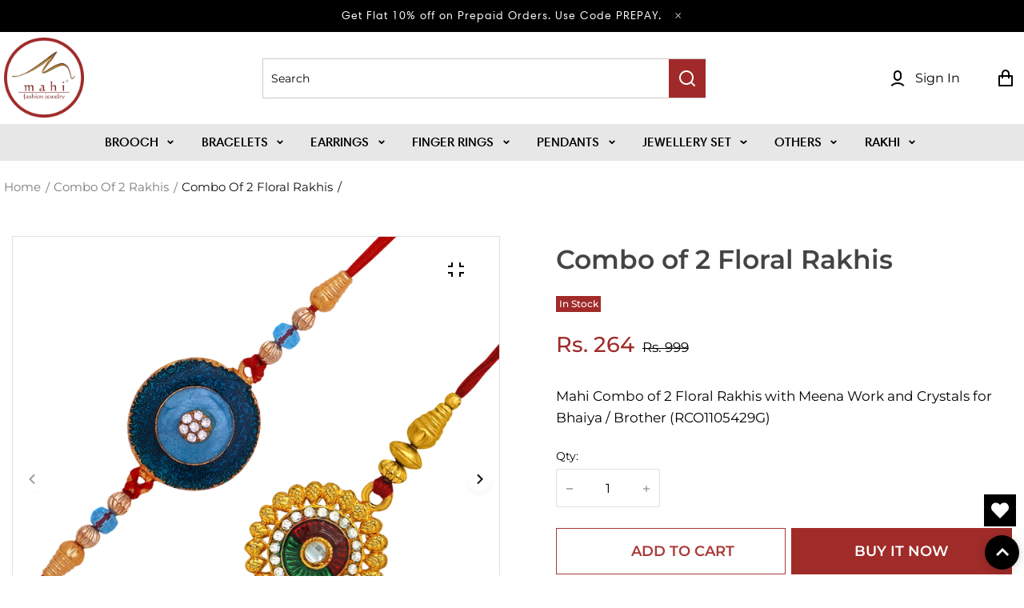

--- FILE ---
content_type: text/html; charset=utf-8
request_url: https://mahijewellery.com/products/combo-of-2-floral-rakhis
body_size: 51332
content:
<!doctype html>
<html lang="en" class="no-js" >
<head>
  
<!-- Gokwik theme code start -->
  <link rel="dns-prefetch" href="https://pdp.gokwik.co/">
  <link rel="dns-prefetch" href="https://api.gokwik.co">
    


  <script>
    window.gaTag = {ga4: "G-DYZCHGTH97"}
    window.merchantInfo  = {
            mid: "19m3e7095m2u",
            environment: "production",
            type: "merchantInfo",
      		storeId: "82350735647",
      		fbpixel: "1782740045240166",
          }
    var productFormSelector = '';
    var cart = {"note":null,"attributes":{},"original_total_price":0,"total_price":0,"total_discount":0,"total_weight":0.0,"item_count":0,"items":[],"requires_shipping":false,"currency":"INR","items_subtotal_price":0,"cart_level_discount_applications":[],"checkout_charge_amount":0}
    var templateName = 'product'
  </script>

  <script src="https://pdp.gokwik.co/merchant-integration/build/merchant.integration.js?v4" defer></script>

  <script>
    if ('$' && '$' !== 'undefined') {
        const script = document.createElement('script');
        script.src = "https://www.googletagmanager.com/gtag/js?id="+ window.gaTag.ga4;
        script.defer = true;
        document.head.appendChild(script);
        window.dataLayer = window.dataLayer || [];
        function gtag(){dataLayer.push(arguments);}
        gtag('js', new Date());
        gtag('config', window.gaTag.ga4 ,{ 'groups': 'GA4','debug_mode':true });
    }
  </script>

  <script>
    window.addEventListener('gokwikLoaded', e => {
    var buyNowButton = document.getElementById('gokwik-buy-now');
if (buyNowButton) {
    buyNowButton.disabled = false;
    buyNowButton.classList.remove('disabled');
}
      var gokwikCheckoutButtons = document.querySelectorAll('.gokwik-checkout button');
gokwikCheckoutButtons.forEach(function(button) {
    button.disabled = false;
    button.classList.remove('disabled');
});
    //Do Not Touch This Line
    let clicked = false;
    let gokwikAdsID = "";
    const gokwikCheckoutEnable = (arrayOfElement) => {
      if (arrayOfElement.length === 0) return null;
      if (arrayOfElement.length > 1) {
        arrayOfElement.forEach(data => {
          if (data) {
            let targetElement = document.querySelectorAll(data);
            if (targetElement.length >= 1) {
              targetElement.forEach(element => {
                
                element.addEventListener("click", () => {
                  if (!clicked && gokwikAdsID) {
                    clicked = true;
                    gtag('event', 'conversion', {
                      'send_to': gokwikAdsID.toString().trim(),
                      'value': 0.0,
                      'currency': '',
                      'transaction_id': ''
                    });
                  }
                });
              });
            }
          }
        });
      }
    };
    gokwikCheckoutEnable(["#gokwik-buy-now",".gokwik-checkout button"])
    gokwikSdk.on('modal_closed', ()=>{
        clicked = false;
    })

    const targetElement = document.querySelector("body");
      function debounce(func, delay) {
        let timeoutId;
        return function () {
          const context = this;
          const args = arguments;
          clearTimeout(timeoutId);
          timeoutId = setTimeout(function () {
            func.apply(context, args);
          }, delay);
        };
      }

      const observer = new MutationObserver(() => {
     const addToCartButton = document.querySelector("button[name='add']");
const gokwikBuyNowButton = document.getElementById('gokwik-buy-now');

if (addToCartButton && addToCartButton.disabled) {
    gokwikBuyNowButton?.setAttribute('disabled', 'disabled');
} else {
    gokwikBuyNowButton?.removeAttribute('disabled');
}
        debouncedMyTimer();
      });

      const debouncedMyTimer = debounce(() => {
        observer.disconnect();
        //Do Not Touch this function
    
        gokwikCheckoutEnable(["#gokwik-buy-now",".gokwik-checkout button"])
        var gokwikCheckoutButtons = document.querySelectorAll('.gokwik-checkout button');
gokwikCheckoutButtons.forEach(function(button) {
    button.disabled = false;
    button.classList.remove('disabled');
});
        observer.observe(targetElement, { childList: true, subtree: true });
      }, 700);

      const config = { childList: true, subtree: true };
      observer.observe(targetElement, config);
    });
  </script>



<style>
  
  .gokwik-checkout {
    width: 100%;
    display: flex;
    justify-content: center;
    flex-direction: column;
    align-items: end;
    margin-top: 10px;
  }
  .gokwik-checkout button {
    max-width:100%;
    width: 100%;
    border: none;
    display: flex;
    justify-content: center;
    align-items: center;
    background: #a02c29;
    position: relative;
    cursor: pointer;
    border-radius: 5px;
    height:44.27px;
    font-family: Montserrat, sans-serif;
    padding: 1.063rem 1.2rem;
  }
  #gokwik-buy-now.disabled, .gokwik-disabled{
    opacity:0.5;
    cursor: not-allowed;
    }
    .gokwik-checkout button:focus {
    outline: none;
  }
  .gokwik-checkout button > span {
    display: flex;
  }
  .gokwik-checkout button > span.btn-text {
    display: flex;
    flex-direction: column;
    color: #ffffff;
    align-items: center;
  }
  .gokwik-checkout button > span.btn-text > span:last-child {
  	padding-top: 2px;
      font-size: 10px;
line-height:10px;
white-space:nowrap;
  }
  .gokwik-checkout button > span.btn-text > span:first-child {
     font-weight: 700;
    font-size: 1rem;
    line-height: 1.125;
  }
  .gokwik-checkout button > span.pay-opt-icon img:first-child {
    margin-right: 10px;
    margin-left: 10px;
height:24px;
  }
  /*   Additional */
  .gokwik-checkout button.disabled{
    opacity:0.5;
    cursor: not-allowed;
    }
  .gokwik-checkout button.disabled .addloadr#btn-loader{
     display: flex!important;
  }
    #gokwik-buy-now.disabled .addloadr#btn-loader{
     display: flex!important;
  }
      #gokwik-buy-now:disabled{
     cursor: not-allowed;
  }
.gokwik-checkout button:hover, #gokwik-buy-now:hover{
  background:#000;
}

@media (max-width:991px){
  .gokwik-checkout button, .box_footer .gokwik-checkout button{
    height:41px!important;
    padding:12.476px 14.4px!important;
    
  }
  .gokwik-checkout button > span.btn-text > span:first-child, .box_footer .gokwik-checkout button > span.btn-text{
    font-size:12px!important;
  }
}
.header_cart .box_footer .gokwik-checkout button{
  background:#000;
  height:49.34px;
  padding:15.4773px 17.472px;
}
  .header_cart .box_footer .gokwik-checkout button > span.btn-text > span:first-child{
    font-size:14.56px;
  }
  #gokwik-buy-now #btn-loader{
    border-radius:0px;
  }
 @media (max-width:600px){
   #gokwik-buy-now{
     height:48.25px!important;
     font-size:14px!important;
     padding:11px 3px!important;
   }
 } 
 
  

  
   #gokwik-buy-now {
     background: #a02c29;
     width: 100%;
     color: #FFFFFF;
     cursor: pointer;
     line-height: 1;
     border: none;
     padding: 11px 10px;
     font-size: 18px;
    font-weight: 600;
      Border-radius:0px;
      Height:58.25px;
  font-family: Montserrat, sans-serif;
      margin-bottom: 0px;
     Position:relative;
    text-transform:uppercase;     

   }


  
  /* Loader CSS */
    #btn-loader{
      display: none;
      position: absolute;
      top: 0;
      bottom: 0;
      left: 0;
      right: 0;
      justify-content: center;
      align-items: center;
      background:#a02c29;
      border-radius:5px;

    }

  .cir-loader,
  .cir-loader:after {
    border-radius: 50%;
    width: 35px;
    height: 35px;
  }
  .cir-loader {
    margin: 6px auto;
    font-size: 10px;
    position: relative;
    text-indent: -9999em;
    border-top: 0.5em solid rgba(255, 255, 255, 0.2);
    border-right: 0.5em solid rgba(255, 255, 255, 0.2);
    border-bottom: 0.5em solid rgba(255, 255, 255, 0.2);
    border-left: 0.5em solid #ffffff;
    -webkit-transform: translateZ(0);
    -ms-transform: translateZ(0);
    transform: translateZ(0);
    -webkit-animation: load8 1.1s infinite linear;
    animation: load8 1.1s infinite linear;
  }
  @-webkit-keyframes load8 {
    0% {
      -webkit-transform: rotate(0deg);
      transform: rotate(0deg);
    }
    100% {
      -webkit-transform: rotate(360deg);
      transform: rotate(360deg);
    }
  }
  @keyframes load8 {
    0% {
      -webkit-transform: rotate(0deg);
      transform: rotate(0deg);
    }
    100% {
      -webkit-transform: rotate(360deg);
      transform: rotate(360deg);
    }
  }
</style>


 <!-- Gokwik theme code End -->


  <!-- Google tag (gtag.js) -->
<script async src="https://www.googletagmanager.com/gtag/js?id=AW-880676053"></script>
<script>
  window.dataLayer = window.dataLayer || [];
  function gtag(){dataLayer.push(arguments);}
  gtag('js', new Date());

  gtag('config', 'AW-880676053');
</script>
    <meta charset="utf-8">
    <meta http-equiv="X-UA-Compatible" content="IE=edge">
    <meta name="viewport" content="width=device-width,initial-scale=1">
    <meta name="theme-color" content="">
    <link rel="canonical" href="https://mahijewellery.com/products/combo-of-2-floral-rakhis">
    <link rel="preconnect" href="https://cdn.shopify.com" crossorigin>
  
  
	
<link rel="preconnect" href="https://fonts.shopifycdn.com" crossorigin><title>
	Combo of 2 Floral Rakhis
	
	
	</title><link rel="canonical" href="https://mahijewellery.com/products/combo-of-2-floral-rakhis"><link rel="shortcut icon" href="//mahijewellery.com/cdn/shop/files/mahi_logo_png_1_32x32.png?v=1694537047" type="image/png"><meta name="description" content="Rakhi is the festival of expressing the feelings of love. Thus what can be better than expressing it your loving brother by bringing a rakhi for him this year. In our range of rakhi, there is a vast choice for selecting the best one for your brother. The choice is in terms of designs, patterns, materials used and color">

<meta property="og:site_name" content="Trends Emarketing Pvt. Ltd.">
<meta property="og:url" content="https://mahijewellery.com/products/combo-of-2-floral-rakhis">
<meta property="og:title" content="Combo of 2 Floral Rakhis">
<meta property="og:type" content="product">
<meta property="og:description" content="Rakhi is the festival of expressing the feelings of love. Thus what can be better than expressing it your loving brother by bringing a rakhi for him this year. In our range of rakhi, there is a vast choice for selecting the best one for your brother. The choice is in terms of designs, patterns, materials used and color"><meta property="og:image" content="http://mahijewellery.com/cdn/shop/files/RCO1105429G_1.jpg?v=1751707962">
  <meta property="og:image:secure_url" content="https://mahijewellery.com/cdn/shop/files/RCO1105429G_1.jpg?v=1751707962">
  <meta property="og:image:width" content="1500">
  <meta property="og:image:height" content="1500"><meta property="og:price:amount" content="264">
  <meta property="og:price:currency" content="INR"><meta name="twitter:card" content="summary_large_image">
<meta name="twitter:title" content="Combo of 2 Floral Rakhis">
<meta name="twitter:description" content="Rakhi is the festival of expressing the feelings of love. Thus what can be better than expressing it your loving brother by bringing a rakhi for him this year. In our range of rakhi, there is a vast choice for selecting the best one for your brother. The choice is in terms of designs, patterns, materials used and color">

	
	
	
	<!--[if IE]>
	<meta http-equiv="X-UA-Compatible" content="IE=edge,chrome=1">
	<![endif]-->
	
	<!-- CSS -->
	


 

  <style data-shopify>

	@font-face {
  font-family: Montserrat;
  font-weight: 400;
  font-style: normal;
  font-display: swap;
  src: url("//mahijewellery.com/cdn/fonts/montserrat/montserrat_n4.81949fa0ac9fd2021e16436151e8eaa539321637.woff2") format("woff2"),
       url("//mahijewellery.com/cdn/fonts/montserrat/montserrat_n4.a6c632ca7b62da89c3594789ba828388aac693fe.woff") format("woff");
}

	@font-face {
  font-family: Montserrat;
  font-weight: 400;
  font-style: normal;
  font-display: swap;
  src: url("//mahijewellery.com/cdn/fonts/montserrat/montserrat_n4.81949fa0ac9fd2021e16436151e8eaa539321637.woff2") format("woff2"),
       url("//mahijewellery.com/cdn/fonts/montserrat/montserrat_n4.a6c632ca7b62da89c3594789ba828388aac693fe.woff") format("woff");
}

	@font-face {
  font-family: Montserrat;
  font-weight: 500;
  font-style: normal;
  font-display: swap;
  src: url("//mahijewellery.com/cdn/fonts/montserrat/montserrat_n5.07ef3781d9c78c8b93c98419da7ad4fbeebb6635.woff2") format("woff2"),
       url("//mahijewellery.com/cdn/fonts/montserrat/montserrat_n5.adf9b4bd8b0e4f55a0b203cdd84512667e0d5e4d.woff") format("woff");
}

	@font-face {
  font-family: Montserrat;
  font-weight: 600;
  font-style: normal;
  font-display: swap;
  src: url("//mahijewellery.com/cdn/fonts/montserrat/montserrat_n6.1326b3e84230700ef15b3a29fb520639977513e0.woff2") format("woff2"),
       url("//mahijewellery.com/cdn/fonts/montserrat/montserrat_n6.652f051080eb14192330daceed8cd53dfdc5ead9.woff") format("woff");
}

	@font-face {
  font-family: Montserrat;
  font-weight: 900;
  font-style: normal;
  font-display: swap;
  src: url("//mahijewellery.com/cdn/fonts/montserrat/montserrat_n9.680ded1be351aa3bf3b3650ac5f6df485af8a07c.woff2") format("woff2"),
       url("//mahijewellery.com/cdn/fonts/montserrat/montserrat_n9.0cc5aaeff26ef35c23b69a061997d78c9697a382.woff") format("woff");
}

	@font-face {
  font-family: Montserrat;
  font-weight: 400;
  font-style: italic;
  font-display: swap;
  src: url("//mahijewellery.com/cdn/fonts/montserrat/montserrat_i4.5a4ea298b4789e064f62a29aafc18d41f09ae59b.woff2") format("woff2"),
       url("//mahijewellery.com/cdn/fonts/montserrat/montserrat_i4.072b5869c5e0ed5b9d2021e4c2af132e16681ad2.woff") format("woff");
}

	
	
	@font-face {
  font-family: Poppins;
  font-weight: 400;
  font-style: normal;
  font-display: swap;
  src: url("//mahijewellery.com/cdn/fonts/poppins/poppins_n4.0ba78fa5af9b0e1a374041b3ceaadf0a43b41362.woff2") format("woff2"),
       url("//mahijewellery.com/cdn/fonts/poppins/poppins_n4.214741a72ff2596839fc9760ee7a770386cf16ca.woff") format("woff");
}

	@font-face {
  font-family: Poppins;
  font-weight: 400;
  font-style: normal;
  font-display: swap;
  src: url("//mahijewellery.com/cdn/fonts/poppins/poppins_n4.0ba78fa5af9b0e1a374041b3ceaadf0a43b41362.woff2") format("woff2"),
       url("//mahijewellery.com/cdn/fonts/poppins/poppins_n4.214741a72ff2596839fc9760ee7a770386cf16ca.woff") format("woff");
}

	@font-face {
  font-family: Poppins;
  font-weight: 600;
  font-style: normal;
  font-display: swap;
  src: url("//mahijewellery.com/cdn/fonts/poppins/poppins_n6.aa29d4918bc243723d56b59572e18228ed0786f6.woff2") format("woff2"),
       url("//mahijewellery.com/cdn/fonts/poppins/poppins_n6.5f815d845fe073750885d5b7e619ee00e8111208.woff") format("woff");
}

	@font-face {
  font-family: Poppins;
  font-weight: 700;
  font-style: normal;
  font-display: swap;
  src: url("//mahijewellery.com/cdn/fonts/poppins/poppins_n7.56758dcf284489feb014a026f3727f2f20a54626.woff2") format("woff2"),
       url("//mahijewellery.com/cdn/fonts/poppins/poppins_n7.f34f55d9b3d3205d2cd6f64955ff4b36f0cfd8da.woff") format("woff");
}

	
	
	:root {
		/*  TYPOGRAPHY  */
		--base-font: Montserrat, sans-serif;
		--base-font-size: 16px;
		--heading-font: Poppins, sans-serif;
		--heading-font-size-h1: 72px;
		--heading-font-size-h2: 60px;
		--heading-font-size: 44px;
		--heading-font-size-h4: 32px;
		--heading-font-size-h5: 24px;
		--heading-font-size-h6: 16px;
		--heading-font-weight: 500;
		/*  COLORS  */
		--color-primary: #000000;
		--color-secondary: #494949;
		--color-white: #ffffff;
		--color-black: #000000;
		--color-grey-1: #efefef;
		--color-grey-2: #bec0c4;
		--color-grey-3: #797b7e;
		--color-grey-4: #505152;
		--color-grey-5: #669aa1;
		--color-grey-6: #e1e2e4;
		--color-text-field-text: #030303;
		--color-text-field-border: #e4e4e4;
		--color-text-field: #fff;
		--body-background-color: #ffffff;
		--base-font-color: #000000;
		--heading-font-color: #000000;
		--border-color: #e1e2e4;
		--links-color: #000000;
		--links-color-hover: #bbb8c3;
		--product-name-color: #000000;
		--product-name-color-hover: #bbb8c3;
		--product-name-color-secondary: #222222;
		--product-name-color-secondary-hover: #f14e08;
		--product-price-color: #bbb8c3;
		--product-regular-price-color: #b9b9b9;
		--product-price-sale-color: #a02c29;
		--button-background-color: #ffffff;
		--button-text-color: #000000;
		--button-border-color: #a93837;
		--button-hover-color: #000000;
		--button-hover-text-color: #ffffff;
		--button-hover-border-color: #000000;
		--primary-button-background-color: #a93837;
		--primary-button-text-color: #ffffff;
		--primary-button-border-color: #bbb8c3;
		--primary-button-hover-background-color: #000000;
		--primary-button-hover-text-color: #ffffff;
		--primary-button-hover-border-color: #000000;
		--color-badge-new: #121212;
		--color-badge-sale: #e27c7a;
		--color-badge-outstocksale: #5c6468;
		--color-badge-custom-1: #1383df;
		--color-badge-custom-text-color-1: #1383df;
		--color-badge-custom-2: #394cb3;
		--color-badge-custom-text-color-2: #222222;
		--rout_gradient: 90deg;
		--gradient_color_1 : #64ecf5;
		--gradient_color_2 : #1cebbc;
		--gradient_start_color_1: 0%;
		--gradient_end_color_2: 100%;
		--rout2_gradient: 90deg;
		--gradient2_color_1 : #E3FDFF;
		--gradient2_color_2 : #E3FDF7;
		--gradient2_start_color_1: 0%;
		--gradient2_end_color_2: 100%;
		
	}
	
	  *,
	  *::before,
	  *::after {
	 	 box-sizing: inherit;
	  }
	
	  html {
	  	box-sizing: border-box;
	  	height: 100%;
	  }
	
	  body {
	  	display: grid;
	  	grid-template-rows: auto auto 1fr auto;
	  	grid-template-columns: 100%;
	  	min-height: 100%;
	  	margin: 0;
	  	-webkit-font-smoothing: antialiased;
	  	-moz-osx-font-smoothing: grayscale;
	  	color: var(--base-font-color);
	  	background: var(--body-background-color);
	  	font-family: var(--base-font);
	  	font-size: var(--base-font-size);
	  	font-weight: 400;
	  	line-height: 1.2;
	  }
	  
  </style>
	
	<link href="//mahijewellery.com/cdn/shop/t/7/assets/theme.css?v=42506400554061333091759343603" rel="stylesheet" type="text/css" media="all" />
  
 	
  
	

	
<link href="//mahijewellery.com/cdn/shop/t/7/assets/customer_styles.css?v=99818234864867261431747734664" rel="stylesheet" type="text/css" media="all" />
 
 
	<!-- JS -->
	
	<script>
		var theme = {
			moneyFormat: "Rs. {{amount_no_decimals}}",
			shopCurrency: "INR",
			moneyFormatCurrency: "Rs. {{amount_no_decimals}}"
		};
      
        var productCompare = false;
		
		document.documentElement.className = document.documentElement.className.replace('no-js', 'js');
	</script>

	


  <script src="//mahijewellery.com/cdn/shop/t/7/assets/jquery.min.js?v=94553740039041518111747734664"></script><!-- SHOPIFY SERVICE SCRIPTS -->
	<script>window.performance && window.performance.mark && window.performance.mark('shopify.content_for_header.start');</script><meta id="shopify-digital-wallet" name="shopify-digital-wallet" content="/82350735647/digital_wallets/dialog">
<link rel="alternate" type="application/json+oembed" href="https://mahijewellery.com/products/combo-of-2-floral-rakhis.oembed">
<script async="async" src="/checkouts/internal/preloads.js?locale=en-IN"></script>
<script id="shopify-features" type="application/json">{"accessToken":"f521d9c219166cec7ad637b35057d847","betas":["rich-media-storefront-analytics"],"domain":"mahijewellery.com","predictiveSearch":true,"shopId":82350735647,"locale":"en"}</script>
<script>var Shopify = Shopify || {};
Shopify.shop = "3b55ce-3.myshopify.com";
Shopify.locale = "en";
Shopify.currency = {"active":"INR","rate":"1.0"};
Shopify.country = "IN";
Shopify.theme = {"name":"Gokwik Theme 20th May 2025","id":176327524639,"schema_name":"mahijewellery","schema_version":"1","theme_store_id":null,"role":"main"};
Shopify.theme.handle = "null";
Shopify.theme.style = {"id":null,"handle":null};
Shopify.cdnHost = "mahijewellery.com/cdn";
Shopify.routes = Shopify.routes || {};
Shopify.routes.root = "/";</script>
<script type="module">!function(o){(o.Shopify=o.Shopify||{}).modules=!0}(window);</script>
<script>!function(o){function n(){var o=[];function n(){o.push(Array.prototype.slice.apply(arguments))}return n.q=o,n}var t=o.Shopify=o.Shopify||{};t.loadFeatures=n(),t.autoloadFeatures=n()}(window);</script>
<script id="shop-js-analytics" type="application/json">{"pageType":"product"}</script>
<script defer="defer" async type="module" src="//mahijewellery.com/cdn/shopifycloud/shop-js/modules/v2/client.init-shop-cart-sync_BdyHc3Nr.en.esm.js"></script>
<script defer="defer" async type="module" src="//mahijewellery.com/cdn/shopifycloud/shop-js/modules/v2/chunk.common_Daul8nwZ.esm.js"></script>
<script type="module">
  await import("//mahijewellery.com/cdn/shopifycloud/shop-js/modules/v2/client.init-shop-cart-sync_BdyHc3Nr.en.esm.js");
await import("//mahijewellery.com/cdn/shopifycloud/shop-js/modules/v2/chunk.common_Daul8nwZ.esm.js");

  window.Shopify.SignInWithShop?.initShopCartSync?.({"fedCMEnabled":true,"windoidEnabled":true});

</script>
<script id="__st">var __st={"a":82350735647,"offset":19800,"reqid":"da44575c-0d05-49e8-9722-7660f281fa35-1768943477","pageurl":"mahijewellery.com\/products\/combo-of-2-floral-rakhis","u":"bc47eb9b8c9e","p":"product","rtyp":"product","rid":9057638646047};</script>
<script>window.ShopifyPaypalV4VisibilityTracking = true;</script>
<script id="captcha-bootstrap">!function(){'use strict';const t='contact',e='account',n='new_comment',o=[[t,t],['blogs',n],['comments',n],[t,'customer']],c=[[e,'customer_login'],[e,'guest_login'],[e,'recover_customer_password'],[e,'create_customer']],r=t=>t.map((([t,e])=>`form[action*='/${t}']:not([data-nocaptcha='true']) input[name='form_type'][value='${e}']`)).join(','),a=t=>()=>t?[...document.querySelectorAll(t)].map((t=>t.form)):[];function s(){const t=[...o],e=r(t);return a(e)}const i='password',u='form_key',d=['recaptcha-v3-token','g-recaptcha-response','h-captcha-response',i],f=()=>{try{return window.sessionStorage}catch{return}},m='__shopify_v',_=t=>t.elements[u];function p(t,e,n=!1){try{const o=window.sessionStorage,c=JSON.parse(o.getItem(e)),{data:r}=function(t){const{data:e,action:n}=t;return t[m]||n?{data:e,action:n}:{data:t,action:n}}(c);for(const[e,n]of Object.entries(r))t.elements[e]&&(t.elements[e].value=n);n&&o.removeItem(e)}catch(o){console.error('form repopulation failed',{error:o})}}const l='form_type',E='cptcha';function T(t){t.dataset[E]=!0}const w=window,h=w.document,L='Shopify',v='ce_forms',y='captcha';let A=!1;((t,e)=>{const n=(g='f06e6c50-85a8-45c8-87d0-21a2b65856fe',I='https://cdn.shopify.com/shopifycloud/storefront-forms-hcaptcha/ce_storefront_forms_captcha_hcaptcha.v1.5.2.iife.js',D={infoText:'Protected by hCaptcha',privacyText:'Privacy',termsText:'Terms'},(t,e,n)=>{const o=w[L][v],c=o.bindForm;if(c)return c(t,g,e,D).then(n);var r;o.q.push([[t,g,e,D],n]),r=I,A||(h.body.append(Object.assign(h.createElement('script'),{id:'captcha-provider',async:!0,src:r})),A=!0)});var g,I,D;w[L]=w[L]||{},w[L][v]=w[L][v]||{},w[L][v].q=[],w[L][y]=w[L][y]||{},w[L][y].protect=function(t,e){n(t,void 0,e),T(t)},Object.freeze(w[L][y]),function(t,e,n,w,h,L){const[v,y,A,g]=function(t,e,n){const i=e?o:[],u=t?c:[],d=[...i,...u],f=r(d),m=r(i),_=r(d.filter((([t,e])=>n.includes(e))));return[a(f),a(m),a(_),s()]}(w,h,L),I=t=>{const e=t.target;return e instanceof HTMLFormElement?e:e&&e.form},D=t=>v().includes(t);t.addEventListener('submit',(t=>{const e=I(t);if(!e)return;const n=D(e)&&!e.dataset.hcaptchaBound&&!e.dataset.recaptchaBound,o=_(e),c=g().includes(e)&&(!o||!o.value);(n||c)&&t.preventDefault(),c&&!n&&(function(t){try{if(!f())return;!function(t){const e=f();if(!e)return;const n=_(t);if(!n)return;const o=n.value;o&&e.removeItem(o)}(t);const e=Array.from(Array(32),(()=>Math.random().toString(36)[2])).join('');!function(t,e){_(t)||t.append(Object.assign(document.createElement('input'),{type:'hidden',name:u})),t.elements[u].value=e}(t,e),function(t,e){const n=f();if(!n)return;const o=[...t.querySelectorAll(`input[type='${i}']`)].map((({name:t})=>t)),c=[...d,...o],r={};for(const[a,s]of new FormData(t).entries())c.includes(a)||(r[a]=s);n.setItem(e,JSON.stringify({[m]:1,action:t.action,data:r}))}(t,e)}catch(e){console.error('failed to persist form',e)}}(e),e.submit())}));const S=(t,e)=>{t&&!t.dataset[E]&&(n(t,e.some((e=>e===t))),T(t))};for(const o of['focusin','change'])t.addEventListener(o,(t=>{const e=I(t);D(e)&&S(e,y())}));const B=e.get('form_key'),M=e.get(l),P=B&&M;t.addEventListener('DOMContentLoaded',(()=>{const t=y();if(P)for(const e of t)e.elements[l].value===M&&p(e,B);[...new Set([...A(),...v().filter((t=>'true'===t.dataset.shopifyCaptcha))])].forEach((e=>S(e,t)))}))}(h,new URLSearchParams(w.location.search),n,t,e,['guest_login'])})(!0,!0)}();</script>
<script integrity="sha256-4kQ18oKyAcykRKYeNunJcIwy7WH5gtpwJnB7kiuLZ1E=" data-source-attribution="shopify.loadfeatures" defer="defer" src="//mahijewellery.com/cdn/shopifycloud/storefront/assets/storefront/load_feature-a0a9edcb.js" crossorigin="anonymous"></script>
<script data-source-attribution="shopify.dynamic_checkout.dynamic.init">var Shopify=Shopify||{};Shopify.PaymentButton=Shopify.PaymentButton||{isStorefrontPortableWallets:!0,init:function(){window.Shopify.PaymentButton.init=function(){};var t=document.createElement("script");t.src="https://mahijewellery.com/cdn/shopifycloud/portable-wallets/latest/portable-wallets.en.js",t.type="module",document.head.appendChild(t)}};
</script>
<script data-source-attribution="shopify.dynamic_checkout.buyer_consent">
  function portableWalletsHideBuyerConsent(e){var t=document.getElementById("shopify-buyer-consent"),n=document.getElementById("shopify-subscription-policy-button");t&&n&&(t.classList.add("hidden"),t.setAttribute("aria-hidden","true"),n.removeEventListener("click",e))}function portableWalletsShowBuyerConsent(e){var t=document.getElementById("shopify-buyer-consent"),n=document.getElementById("shopify-subscription-policy-button");t&&n&&(t.classList.remove("hidden"),t.removeAttribute("aria-hidden"),n.addEventListener("click",e))}window.Shopify?.PaymentButton&&(window.Shopify.PaymentButton.hideBuyerConsent=portableWalletsHideBuyerConsent,window.Shopify.PaymentButton.showBuyerConsent=portableWalletsShowBuyerConsent);
</script>
<script>
  function portableWalletsCleanup(e){e&&e.src&&console.error("Failed to load portable wallets script "+e.src);var t=document.querySelectorAll("shopify-accelerated-checkout .shopify-payment-button__skeleton, shopify-accelerated-checkout-cart .wallet-cart-button__skeleton"),e=document.getElementById("shopify-buyer-consent");for(let e=0;e<t.length;e++)t[e].remove();e&&e.remove()}function portableWalletsNotLoadedAsModule(e){e instanceof ErrorEvent&&"string"==typeof e.message&&e.message.includes("import.meta")&&"string"==typeof e.filename&&e.filename.includes("portable-wallets")&&(window.removeEventListener("error",portableWalletsNotLoadedAsModule),window.Shopify.PaymentButton.failedToLoad=e,"loading"===document.readyState?document.addEventListener("DOMContentLoaded",window.Shopify.PaymentButton.init):window.Shopify.PaymentButton.init())}window.addEventListener("error",portableWalletsNotLoadedAsModule);
</script>

<script type="module" src="https://mahijewellery.com/cdn/shopifycloud/portable-wallets/latest/portable-wallets.en.js" onError="portableWalletsCleanup(this)" crossorigin="anonymous"></script>
<script nomodule>
  document.addEventListener("DOMContentLoaded", portableWalletsCleanup);
</script>

<link id="shopify-accelerated-checkout-styles" rel="stylesheet" media="screen" href="https://mahijewellery.com/cdn/shopifycloud/portable-wallets/latest/accelerated-checkout-backwards-compat.css" crossorigin="anonymous">
<style id="shopify-accelerated-checkout-cart">
        #shopify-buyer-consent {
  margin-top: 1em;
  display: inline-block;
  width: 100%;
}

#shopify-buyer-consent.hidden {
  display: none;
}

#shopify-subscription-policy-button {
  background: none;
  border: none;
  padding: 0;
  text-decoration: underline;
  font-size: inherit;
  cursor: pointer;
}

#shopify-subscription-policy-button::before {
  box-shadow: none;
}

      </style>
<script id="sections-script" data-sections="section-product-recommendations,header,footer-3" defer="defer" src="//mahijewellery.com/cdn/shop/t/7/compiled_assets/scripts.js?v=5289"></script>
<script>window.performance && window.performance.mark && window.performance.mark('shopify.content_for_header.end');</script>

  	<link href="//mahijewellery.com/cdn/shop/t/7/assets/custom.css?v=33613896320253142311749212737" rel="stylesheet" type="text/css" media="all" />
   <meta name="google-site-verification" content="G4OQ6VFdfHTzU0TfqaQ6DxtJkYf2y16vXMfSFg1BO9g" />
  <script type='application/ld+json'>
{	
"@context": "https://www.schema.org",
"@type": "localbusiness",
"name": "Mahi Jewelry",
"telephone": "07718862092",
"url": "https://mahijewellery.com/",
"logo": "https://mahijewellery.com/cdn/shop/files/mahi_logo_png_1_2_1000x1000.png?v=1694538461",
"image": "https://mahijewellery.com/cdn/shop/files/Web_Centerr-2_600x350_crop_center.jpg?v=1696588523",
"pricerange": "Affordable",
"description": "Mahi Fashion Jewellery and Accessories. Shop Online for Women's Earrings Bracelets Necklaces Pendants Finger Rings Anklets and Mens Accessories like Brooches Cufflinks Rakhis Balis and Bracelets",
"address": {
  "@type": "PostalAddress",
"streetAddress": "1st Floor, 40/328, Sukhada CHS,",
  "addressLocality": "4, Mahatma Gandhi Rd,",
  "addressRegion": "behind Manthan Hotel, Unnat Nagar, Goregaon West,Mumbai,",
  "postalCode": "400090",
  "addressCountry": "Maharashtra"
},
"hasMap": "https://maps.app.goo.gl/dL2UWZHD1bDzHE7n8", 
"openingHours": "Mo, Tu, We, Th, Fr, Sat, 10:30 AM - 07:00 PM, Sun, Closed",
   "contactPoint": {
   "@type": "PostalAddress",
   "contactType": "Customer Service",
   "telephone": "07718862092"
},
 "aggregateRating" : {
    "@type" : "AggregateRating",
    "ratingValue" : "5",
    "bestRating" : "5",
    "worstRating" : "1",
    "ratingCount" : "54"
  },
  "review" : {
    "@type" : "Review",
    "author" : {
      "@type" : "Person",
      "name" : "Indica Roy"
    },
    "datePublished" : "2021-10-28",
    "reviewRating" : {
      "@type" : "Rating",
      "ratingValue" : "4",
      "bestRating" : "5",
      "worstRating" : "1"
    },
    "reviewBody" : "I recently received this elegant set from Mahi jewelry and I am totally in love with this. It is very elegant and gives a stylish look.. Intricately designed and even they have a wide variety of things available. Quality is amazing and not at all heavy weight.. Best option to gift during festivals ."
  }
  }
	</script>
<!-- BEGIN app block: shopify://apps/judge-me-reviews/blocks/judgeme_core/61ccd3b1-a9f2-4160-9fe9-4fec8413e5d8 --><!-- Start of Judge.me Core -->






<link rel="dns-prefetch" href="https://cdnwidget.judge.me">
<link rel="dns-prefetch" href="https://cdn.judge.me">
<link rel="dns-prefetch" href="https://cdn1.judge.me">
<link rel="dns-prefetch" href="https://api.judge.me">

<script data-cfasync='false' class='jdgm-settings-script'>window.jdgmSettings={"pagination":5,"disable_web_reviews":false,"badge_no_review_text":"No reviews","badge_n_reviews_text":"{{ n }} review/reviews","hide_badge_preview_if_no_reviews":true,"badge_hide_text":false,"enforce_center_preview_badge":false,"widget_title":"Customer Reviews","widget_open_form_text":"Write a review","widget_close_form_text":"Cancel review","widget_refresh_page_text":"Refresh page","widget_summary_text":"Based on {{ number_of_reviews }} review/reviews","widget_no_review_text":"Be the first to write a review","widget_name_field_text":"Display name","widget_verified_name_field_text":"Verified Name (public)","widget_name_placeholder_text":"Display name","widget_required_field_error_text":"This field is required.","widget_email_field_text":"Email address","widget_verified_email_field_text":"Verified Email (private, can not be edited)","widget_email_placeholder_text":"Your email address","widget_email_field_error_text":"Please enter a valid email address.","widget_rating_field_text":"Rating","widget_review_title_field_text":"Review Title","widget_review_title_placeholder_text":"Give your review a title","widget_review_body_field_text":"Review content","widget_review_body_placeholder_text":"Start writing here...","widget_pictures_field_text":"Picture/Video (optional)","widget_submit_review_text":"Submit Review","widget_submit_verified_review_text":"Submit Verified Review","widget_submit_success_msg_with_auto_publish":"Thank you! Please refresh the page in a few moments to see your review. You can remove or edit your review by logging into \u003ca href='https://judge.me/login' target='_blank' rel='nofollow noopener'\u003eJudge.me\u003c/a\u003e","widget_submit_success_msg_no_auto_publish":"Thank you! Your review will be published as soon as it is approved by the shop admin. You can remove or edit your review by logging into \u003ca href='https://judge.me/login' target='_blank' rel='nofollow noopener'\u003eJudge.me\u003c/a\u003e","widget_show_default_reviews_out_of_total_text":"Showing {{ n_reviews_shown }} out of {{ n_reviews }} reviews.","widget_show_all_link_text":"Show all","widget_show_less_link_text":"Show less","widget_author_said_text":"{{ reviewer_name }} said:","widget_days_text":"{{ n }} days ago","widget_weeks_text":"{{ n }} week/weeks ago","widget_months_text":"{{ n }} month/months ago","widget_years_text":"{{ n }} year/years ago","widget_yesterday_text":"Yesterday","widget_today_text":"Today","widget_replied_text":"\u003e\u003e {{ shop_name }} replied:","widget_read_more_text":"Read more","widget_reviewer_name_as_initial":"","widget_rating_filter_color":"#fbcd0a","widget_rating_filter_see_all_text":"See all reviews","widget_sorting_most_recent_text":"Most Recent","widget_sorting_highest_rating_text":"Highest Rating","widget_sorting_lowest_rating_text":"Lowest Rating","widget_sorting_with_pictures_text":"Only Pictures","widget_sorting_most_helpful_text":"Most Helpful","widget_open_question_form_text":"Ask a question","widget_reviews_subtab_text":"Reviews","widget_questions_subtab_text":"Questions","widget_question_label_text":"Question","widget_answer_label_text":"Answer","widget_question_placeholder_text":"Write your question here","widget_submit_question_text":"Submit Question","widget_question_submit_success_text":"Thank you for your question! We will notify you once it gets answered.","verified_badge_text":"Verified","verified_badge_bg_color":"","verified_badge_text_color":"","verified_badge_placement":"left-of-reviewer-name","widget_review_max_height":"","widget_hide_border":false,"widget_social_share":false,"widget_thumb":false,"widget_review_location_show":false,"widget_location_format":"","all_reviews_include_out_of_store_products":true,"all_reviews_out_of_store_text":"(out of store)","all_reviews_pagination":100,"all_reviews_product_name_prefix_text":"about","enable_review_pictures":true,"enable_question_anwser":false,"widget_theme":"default","review_date_format":"mm/dd/yyyy","default_sort_method":"most-recent","widget_product_reviews_subtab_text":"Product Reviews","widget_shop_reviews_subtab_text":"Shop Reviews","widget_other_products_reviews_text":"Reviews for other products","widget_store_reviews_subtab_text":"Store reviews","widget_no_store_reviews_text":"This store hasn't received any reviews yet","widget_web_restriction_product_reviews_text":"This product hasn't received any reviews yet","widget_no_items_text":"No items found","widget_show_more_text":"Show more","widget_write_a_store_review_text":"Write a Store Review","widget_other_languages_heading":"Reviews in Other Languages","widget_translate_review_text":"Translate review to {{ language }}","widget_translating_review_text":"Translating...","widget_show_original_translation_text":"Show original ({{ language }})","widget_translate_review_failed_text":"Review couldn't be translated.","widget_translate_review_retry_text":"Retry","widget_translate_review_try_again_later_text":"Try again later","show_product_url_for_grouped_product":false,"widget_sorting_pictures_first_text":"Pictures First","show_pictures_on_all_rev_page_mobile":false,"show_pictures_on_all_rev_page_desktop":false,"floating_tab_hide_mobile_install_preference":false,"floating_tab_button_name":"★ Reviews","floating_tab_title":"Let customers speak for us","floating_tab_button_color":"","floating_tab_button_background_color":"","floating_tab_url":"","floating_tab_url_enabled":false,"floating_tab_tab_style":"text","all_reviews_text_badge_text":"Customers rate us {{ shop.metafields.judgeme.all_reviews_rating | round: 1 }}/5 based on {{ shop.metafields.judgeme.all_reviews_count }} reviews.","all_reviews_text_badge_text_branded_style":"{{ shop.metafields.judgeme.all_reviews_rating | round: 1 }} out of 5 stars based on {{ shop.metafields.judgeme.all_reviews_count }} reviews","is_all_reviews_text_badge_a_link":false,"show_stars_for_all_reviews_text_badge":false,"all_reviews_text_badge_url":"","all_reviews_text_style":"branded","all_reviews_text_color_style":"judgeme_brand_color","all_reviews_text_color":"#108474","all_reviews_text_show_jm_brand":true,"featured_carousel_show_header":true,"featured_carousel_title":"Let customers speak for us","testimonials_carousel_title":"Customers are saying","videos_carousel_title":"Real customer stories","cards_carousel_title":"Customers are saying","featured_carousel_count_text":"from {{ n }} reviews","featured_carousel_add_link_to_all_reviews_page":false,"featured_carousel_url":"","featured_carousel_show_images":true,"featured_carousel_autoslide_interval":5,"featured_carousel_arrows_on_the_sides":false,"featured_carousel_height":250,"featured_carousel_width":80,"featured_carousel_image_size":0,"featured_carousel_image_height":250,"featured_carousel_arrow_color":"#eeeeee","verified_count_badge_style":"branded","verified_count_badge_orientation":"horizontal","verified_count_badge_color_style":"judgeme_brand_color","verified_count_badge_color":"#108474","is_verified_count_badge_a_link":false,"verified_count_badge_url":"","verified_count_badge_show_jm_brand":true,"widget_rating_preset_default":5,"widget_first_sub_tab":"product-reviews","widget_show_histogram":true,"widget_histogram_use_custom_color":false,"widget_pagination_use_custom_color":false,"widget_star_use_custom_color":false,"widget_verified_badge_use_custom_color":false,"widget_write_review_use_custom_color":false,"picture_reminder_submit_button":"Upload Pictures","enable_review_videos":false,"mute_video_by_default":false,"widget_sorting_videos_first_text":"Videos First","widget_review_pending_text":"Pending","featured_carousel_items_for_large_screen":3,"social_share_options_order":"Facebook,Twitter","remove_microdata_snippet":true,"disable_json_ld":false,"enable_json_ld_products":false,"preview_badge_show_question_text":false,"preview_badge_no_question_text":"No questions","preview_badge_n_question_text":"{{ number_of_questions }} question/questions","qa_badge_show_icon":false,"qa_badge_position":"same-row","remove_judgeme_branding":false,"widget_add_search_bar":false,"widget_search_bar_placeholder":"Search","widget_sorting_verified_only_text":"Verified only","featured_carousel_theme":"default","featured_carousel_show_rating":true,"featured_carousel_show_title":true,"featured_carousel_show_body":true,"featured_carousel_show_date":false,"featured_carousel_show_reviewer":true,"featured_carousel_show_product":false,"featured_carousel_header_background_color":"#108474","featured_carousel_header_text_color":"#ffffff","featured_carousel_name_product_separator":"reviewed","featured_carousel_full_star_background":"#108474","featured_carousel_empty_star_background":"#dadada","featured_carousel_vertical_theme_background":"#f9fafb","featured_carousel_verified_badge_enable":true,"featured_carousel_verified_badge_color":"#108474","featured_carousel_border_style":"round","featured_carousel_review_line_length_limit":3,"featured_carousel_more_reviews_button_text":"Read more reviews","featured_carousel_view_product_button_text":"View product","all_reviews_page_load_reviews_on":"scroll","all_reviews_page_load_more_text":"Load More Reviews","disable_fb_tab_reviews":false,"enable_ajax_cdn_cache":false,"widget_advanced_speed_features":5,"widget_public_name_text":"displayed publicly like","default_reviewer_name":"John Smith","default_reviewer_name_has_non_latin":true,"widget_reviewer_anonymous":"Anonymous","medals_widget_title":"Judge.me Review Medals","medals_widget_background_color":"#f9fafb","medals_widget_position":"footer_all_pages","medals_widget_border_color":"#f9fafb","medals_widget_verified_text_position":"left","medals_widget_use_monochromatic_version":false,"medals_widget_elements_color":"#108474","show_reviewer_avatar":true,"widget_invalid_yt_video_url_error_text":"Not a YouTube video URL","widget_max_length_field_error_text":"Please enter no more than {0} characters.","widget_show_country_flag":false,"widget_show_collected_via_shop_app":true,"widget_verified_by_shop_badge_style":"light","widget_verified_by_shop_text":"Verified by Shop","widget_show_photo_gallery":false,"widget_load_with_code_splitting":true,"widget_ugc_install_preference":false,"widget_ugc_title":"Made by us, Shared by you","widget_ugc_subtitle":"Tag us to see your picture featured in our page","widget_ugc_arrows_color":"#ffffff","widget_ugc_primary_button_text":"Buy Now","widget_ugc_primary_button_background_color":"#108474","widget_ugc_primary_button_text_color":"#ffffff","widget_ugc_primary_button_border_width":"0","widget_ugc_primary_button_border_style":"none","widget_ugc_primary_button_border_color":"#108474","widget_ugc_primary_button_border_radius":"25","widget_ugc_secondary_button_text":"Load More","widget_ugc_secondary_button_background_color":"#ffffff","widget_ugc_secondary_button_text_color":"#108474","widget_ugc_secondary_button_border_width":"2","widget_ugc_secondary_button_border_style":"solid","widget_ugc_secondary_button_border_color":"#108474","widget_ugc_secondary_button_border_radius":"25","widget_ugc_reviews_button_text":"View Reviews","widget_ugc_reviews_button_background_color":"#ffffff","widget_ugc_reviews_button_text_color":"#108474","widget_ugc_reviews_button_border_width":"2","widget_ugc_reviews_button_border_style":"solid","widget_ugc_reviews_button_border_color":"#108474","widget_ugc_reviews_button_border_radius":"25","widget_ugc_reviews_button_link_to":"judgeme-reviews-page","widget_ugc_show_post_date":true,"widget_ugc_max_width":"800","widget_rating_metafield_value_type":true,"widget_primary_color":"#a02b2a","widget_enable_secondary_color":false,"widget_secondary_color":"#edf5f5","widget_summary_average_rating_text":"{{ average_rating }} out of 5","widget_media_grid_title":"Customer photos \u0026 videos","widget_media_grid_see_more_text":"See more","widget_round_style":false,"widget_show_product_medals":true,"widget_verified_by_judgeme_text":"Verified by Judge.me","widget_show_store_medals":true,"widget_verified_by_judgeme_text_in_store_medals":"Verified by Judge.me","widget_media_field_exceed_quantity_message":"Sorry, we can only accept {{ max_media }} for one review.","widget_media_field_exceed_limit_message":"{{ file_name }} is too large, please select a {{ media_type }} less than {{ size_limit }}MB.","widget_review_submitted_text":"Review Submitted!","widget_question_submitted_text":"Question Submitted!","widget_close_form_text_question":"Cancel","widget_write_your_answer_here_text":"Write your answer here","widget_enabled_branded_link":true,"widget_show_collected_by_judgeme":true,"widget_reviewer_name_color":"","widget_write_review_text_color":"","widget_write_review_bg_color":"","widget_collected_by_judgeme_text":"collected by Judge.me","widget_pagination_type":"standard","widget_load_more_text":"Load More","widget_load_more_color":"#108474","widget_full_review_text":"Full Review","widget_read_more_reviews_text":"Read More Reviews","widget_read_questions_text":"Read Questions","widget_questions_and_answers_text":"Questions \u0026 Answers","widget_verified_by_text":"Verified by","widget_verified_text":"Verified","widget_number_of_reviews_text":"{{ number_of_reviews }} reviews","widget_back_button_text":"Back","widget_next_button_text":"Next","widget_custom_forms_filter_button":"Filters","custom_forms_style":"horizontal","widget_show_review_information":false,"how_reviews_are_collected":"How reviews are collected?","widget_show_review_keywords":false,"widget_gdpr_statement":"How we use your data: We'll only contact you about the review you left, and only if necessary. By submitting your review, you agree to Judge.me's \u003ca href='https://judge.me/terms' target='_blank' rel='nofollow noopener'\u003eterms\u003c/a\u003e, \u003ca href='https://judge.me/privacy' target='_blank' rel='nofollow noopener'\u003eprivacy\u003c/a\u003e and \u003ca href='https://judge.me/content-policy' target='_blank' rel='nofollow noopener'\u003econtent\u003c/a\u003e policies.","widget_multilingual_sorting_enabled":false,"widget_translate_review_content_enabled":false,"widget_translate_review_content_method":"manual","popup_widget_review_selection":"automatically_with_pictures","popup_widget_round_border_style":true,"popup_widget_show_title":true,"popup_widget_show_body":true,"popup_widget_show_reviewer":false,"popup_widget_show_product":true,"popup_widget_show_pictures":true,"popup_widget_use_review_picture":true,"popup_widget_show_on_home_page":true,"popup_widget_show_on_product_page":true,"popup_widget_show_on_collection_page":true,"popup_widget_show_on_cart_page":true,"popup_widget_position":"bottom_left","popup_widget_first_review_delay":5,"popup_widget_duration":5,"popup_widget_interval":5,"popup_widget_review_count":5,"popup_widget_hide_on_mobile":true,"review_snippet_widget_round_border_style":true,"review_snippet_widget_card_color":"#FFFFFF","review_snippet_widget_slider_arrows_background_color":"#FFFFFF","review_snippet_widget_slider_arrows_color":"#000000","review_snippet_widget_star_color":"#108474","show_product_variant":false,"all_reviews_product_variant_label_text":"Variant: ","widget_show_verified_branding":true,"widget_ai_summary_title":"Customers say","widget_ai_summary_disclaimer":"AI-powered review summary based on recent customer reviews","widget_show_ai_summary":false,"widget_show_ai_summary_bg":false,"widget_show_review_title_input":true,"redirect_reviewers_invited_via_email":"review_widget","request_store_review_after_product_review":false,"request_review_other_products_in_order":false,"review_form_color_scheme":"default","review_form_corner_style":"square","review_form_star_color":{},"review_form_text_color":"#333333","review_form_background_color":"#ffffff","review_form_field_background_color":"#fafafa","review_form_button_color":{},"review_form_button_text_color":"#ffffff","review_form_modal_overlay_color":"#000000","review_content_screen_title_text":"How would you rate this product?","review_content_introduction_text":"We would love it if you would share a bit about your experience.","store_review_form_title_text":"How would you rate this store?","store_review_form_introduction_text":"We would love it if you would share a bit about your experience.","show_review_guidance_text":true,"one_star_review_guidance_text":"Poor","five_star_review_guidance_text":"Great","customer_information_screen_title_text":"About you","customer_information_introduction_text":"Please tell us more about you.","custom_questions_screen_title_text":"Your experience in more detail","custom_questions_introduction_text":"Here are a few questions to help us understand more about your experience.","review_submitted_screen_title_text":"Thanks for your review!","review_submitted_screen_thank_you_text":"We are processing it and it will appear on the store soon.","review_submitted_screen_email_verification_text":"Please confirm your email by clicking the link we just sent you. This helps us keep reviews authentic.","review_submitted_request_store_review_text":"Would you like to share your experience of shopping with us?","review_submitted_review_other_products_text":"Would you like to review these products?","store_review_screen_title_text":"Would you like to share your experience of shopping with us?","store_review_introduction_text":"We value your feedback and use it to improve. Please share any thoughts or suggestions you have.","reviewer_media_screen_title_picture_text":"Share a picture","reviewer_media_introduction_picture_text":"Upload a photo to support your review.","reviewer_media_screen_title_video_text":"Share a video","reviewer_media_introduction_video_text":"Upload a video to support your review.","reviewer_media_screen_title_picture_or_video_text":"Share a picture or video","reviewer_media_introduction_picture_or_video_text":"Upload a photo or video to support your review.","reviewer_media_youtube_url_text":"Paste your Youtube URL here","advanced_settings_next_step_button_text":"Next","advanced_settings_close_review_button_text":"Close","modal_write_review_flow":false,"write_review_flow_required_text":"Required","write_review_flow_privacy_message_text":"We respect your privacy.","write_review_flow_anonymous_text":"Post review as anonymous","write_review_flow_visibility_text":"This won't be visible to other customers.","write_review_flow_multiple_selection_help_text":"Select as many as you like","write_review_flow_single_selection_help_text":"Select one option","write_review_flow_required_field_error_text":"This field is required","write_review_flow_invalid_email_error_text":"Please enter a valid email address","write_review_flow_max_length_error_text":"Max. {{ max_length }} characters.","write_review_flow_media_upload_text":"\u003cb\u003eClick to upload\u003c/b\u003e or drag and drop","write_review_flow_gdpr_statement":"We'll only contact you about your review if necessary. By submitting your review, you agree to our \u003ca href='https://judge.me/terms' target='_blank' rel='nofollow noopener'\u003eterms and conditions\u003c/a\u003e and \u003ca href='https://judge.me/privacy' target='_blank' rel='nofollow noopener'\u003eprivacy policy\u003c/a\u003e.","rating_only_reviews_enabled":false,"show_negative_reviews_help_screen":false,"new_review_flow_help_screen_rating_threshold":3,"negative_review_resolution_screen_title_text":"Tell us more","negative_review_resolution_text":"Your experience matters to us. If there were issues with your purchase, we're here to help. Feel free to reach out to us, we'd love the opportunity to make things right.","negative_review_resolution_button_text":"Contact us","negative_review_resolution_proceed_with_review_text":"Leave a review","negative_review_resolution_subject":"Issue with purchase from {{ shop_name }}.{{ order_name }}","preview_badge_collection_page_install_status":false,"widget_review_custom_css":"","preview_badge_custom_css":"","preview_badge_stars_count":"5-stars","featured_carousel_custom_css":"","floating_tab_custom_css":"","all_reviews_widget_custom_css":"","medals_widget_custom_css":"","verified_badge_custom_css":"","all_reviews_text_custom_css":"","transparency_badges_collected_via_store_invite":false,"transparency_badges_from_another_provider":false,"transparency_badges_collected_from_store_visitor":false,"transparency_badges_collected_by_verified_review_provider":false,"transparency_badges_earned_reward":false,"transparency_badges_collected_via_store_invite_text":"Review collected via store invitation","transparency_badges_from_another_provider_text":"Review collected from another provider","transparency_badges_collected_from_store_visitor_text":"Review collected from a store visitor","transparency_badges_written_in_google_text":"Review written in Google","transparency_badges_written_in_etsy_text":"Review written in Etsy","transparency_badges_written_in_shop_app_text":"Review written in Shop App","transparency_badges_earned_reward_text":"Review earned a reward for future purchase","product_review_widget_per_page":10,"widget_store_review_label_text":"Review about the store","checkout_comment_extension_title_on_product_page":"Customer Comments","checkout_comment_extension_num_latest_comment_show":5,"checkout_comment_extension_format":"name_and_timestamp","checkout_comment_customer_name":"last_initial","checkout_comment_comment_notification":true,"preview_badge_collection_page_install_preference":false,"preview_badge_home_page_install_preference":false,"preview_badge_product_page_install_preference":false,"review_widget_install_preference":"","review_carousel_install_preference":false,"floating_reviews_tab_install_preference":"none","verified_reviews_count_badge_install_preference":false,"all_reviews_text_install_preference":false,"review_widget_best_location":false,"judgeme_medals_install_preference":false,"review_widget_revamp_enabled":false,"review_widget_qna_enabled":false,"review_widget_header_theme":"minimal","review_widget_widget_title_enabled":true,"review_widget_header_text_size":"medium","review_widget_header_text_weight":"regular","review_widget_average_rating_style":"compact","review_widget_bar_chart_enabled":true,"review_widget_bar_chart_type":"numbers","review_widget_bar_chart_style":"standard","review_widget_expanded_media_gallery_enabled":false,"review_widget_reviews_section_theme":"standard","review_widget_image_style":"thumbnails","review_widget_review_image_ratio":"square","review_widget_stars_size":"medium","review_widget_verified_badge":"standard_text","review_widget_review_title_text_size":"medium","review_widget_review_text_size":"medium","review_widget_review_text_length":"medium","review_widget_number_of_columns_desktop":3,"review_widget_carousel_transition_speed":5,"review_widget_custom_questions_answers_display":"always","review_widget_button_text_color":"#FFFFFF","review_widget_text_color":"#000000","review_widget_lighter_text_color":"#7B7B7B","review_widget_corner_styling":"soft","review_widget_review_word_singular":"review","review_widget_review_word_plural":"reviews","review_widget_voting_label":"Helpful?","review_widget_shop_reply_label":"Reply from {{ shop_name }}:","review_widget_filters_title":"Filters","qna_widget_question_word_singular":"Question","qna_widget_question_word_plural":"Questions","qna_widget_answer_reply_label":"Answer from {{ answerer_name }}:","qna_content_screen_title_text":"Ask a question about this product","qna_widget_question_required_field_error_text":"Please enter your question.","qna_widget_flow_gdpr_statement":"We'll only contact you about your question if necessary. By submitting your question, you agree to our \u003ca href='https://judge.me/terms' target='_blank' rel='nofollow noopener'\u003eterms and conditions\u003c/a\u003e and \u003ca href='https://judge.me/privacy' target='_blank' rel='nofollow noopener'\u003eprivacy policy\u003c/a\u003e.","qna_widget_question_submitted_text":"Thanks for your question!","qna_widget_close_form_text_question":"Close","qna_widget_question_submit_success_text":"We’ll notify you by email when your question is answered.","all_reviews_widget_v2025_enabled":false,"all_reviews_widget_v2025_header_theme":"default","all_reviews_widget_v2025_widget_title_enabled":true,"all_reviews_widget_v2025_header_text_size":"medium","all_reviews_widget_v2025_header_text_weight":"regular","all_reviews_widget_v2025_average_rating_style":"compact","all_reviews_widget_v2025_bar_chart_enabled":true,"all_reviews_widget_v2025_bar_chart_type":"numbers","all_reviews_widget_v2025_bar_chart_style":"standard","all_reviews_widget_v2025_expanded_media_gallery_enabled":false,"all_reviews_widget_v2025_show_store_medals":true,"all_reviews_widget_v2025_show_photo_gallery":true,"all_reviews_widget_v2025_show_review_keywords":false,"all_reviews_widget_v2025_show_ai_summary":false,"all_reviews_widget_v2025_show_ai_summary_bg":false,"all_reviews_widget_v2025_add_search_bar":false,"all_reviews_widget_v2025_default_sort_method":"most-recent","all_reviews_widget_v2025_reviews_per_page":10,"all_reviews_widget_v2025_reviews_section_theme":"default","all_reviews_widget_v2025_image_style":"thumbnails","all_reviews_widget_v2025_review_image_ratio":"square","all_reviews_widget_v2025_stars_size":"medium","all_reviews_widget_v2025_verified_badge":"bold_badge","all_reviews_widget_v2025_review_title_text_size":"medium","all_reviews_widget_v2025_review_text_size":"medium","all_reviews_widget_v2025_review_text_length":"medium","all_reviews_widget_v2025_number_of_columns_desktop":3,"all_reviews_widget_v2025_carousel_transition_speed":5,"all_reviews_widget_v2025_custom_questions_answers_display":"always","all_reviews_widget_v2025_show_product_variant":false,"all_reviews_widget_v2025_show_reviewer_avatar":true,"all_reviews_widget_v2025_reviewer_name_as_initial":"","all_reviews_widget_v2025_review_location_show":false,"all_reviews_widget_v2025_location_format":"","all_reviews_widget_v2025_show_country_flag":false,"all_reviews_widget_v2025_verified_by_shop_badge_style":"light","all_reviews_widget_v2025_social_share":false,"all_reviews_widget_v2025_social_share_options_order":"Facebook,Twitter,LinkedIn,Pinterest","all_reviews_widget_v2025_pagination_type":"standard","all_reviews_widget_v2025_button_text_color":"#FFFFFF","all_reviews_widget_v2025_text_color":"#000000","all_reviews_widget_v2025_lighter_text_color":"#7B7B7B","all_reviews_widget_v2025_corner_styling":"soft","all_reviews_widget_v2025_title":"Customer reviews","all_reviews_widget_v2025_ai_summary_title":"Customers say about this store","all_reviews_widget_v2025_no_review_text":"Be the first to write a review","platform":"shopify","branding_url":"https://app.judge.me/reviews","branding_text":"Powered by Judge.me","locale":"en","reply_name":"Trends Emarketing Pvt. Ltd.","widget_version":"3.0","footer":true,"autopublish":true,"review_dates":true,"enable_custom_form":false,"shop_locale":"en","enable_multi_locales_translations":false,"show_review_title_input":true,"review_verification_email_status":"always","can_be_branded":false,"reply_name_text":"Trends Emarketing Pvt. Ltd."};</script> <style class='jdgm-settings-style'>.jdgm-xx{left:0}:root{--jdgm-primary-color: #a02b2a;--jdgm-secondary-color: rgba(160,43,42,0.1);--jdgm-star-color: #a02b2a;--jdgm-write-review-text-color: white;--jdgm-write-review-bg-color: #a02b2a;--jdgm-paginate-color: #a02b2a;--jdgm-border-radius: 0;--jdgm-reviewer-name-color: #a02b2a}.jdgm-histogram__bar-content{background-color:#a02b2a}.jdgm-rev[data-verified-buyer=true] .jdgm-rev__icon.jdgm-rev__icon:after,.jdgm-rev__buyer-badge.jdgm-rev__buyer-badge{color:white;background-color:#a02b2a}.jdgm-review-widget--small .jdgm-gallery.jdgm-gallery .jdgm-gallery__thumbnail-link:nth-child(8) .jdgm-gallery__thumbnail-wrapper.jdgm-gallery__thumbnail-wrapper:before{content:"See more"}@media only screen and (min-width: 768px){.jdgm-gallery.jdgm-gallery .jdgm-gallery__thumbnail-link:nth-child(8) .jdgm-gallery__thumbnail-wrapper.jdgm-gallery__thumbnail-wrapper:before{content:"See more"}}.jdgm-prev-badge[data-average-rating='0.00']{display:none !important}.jdgm-author-all-initials{display:none !important}.jdgm-author-last-initial{display:none !important}.jdgm-rev-widg__title{visibility:hidden}.jdgm-rev-widg__summary-text{visibility:hidden}.jdgm-prev-badge__text{visibility:hidden}.jdgm-rev__prod-link-prefix:before{content:'about'}.jdgm-rev__variant-label:before{content:'Variant: '}.jdgm-rev__out-of-store-text:before{content:'(out of store)'}@media only screen and (min-width: 768px){.jdgm-rev__pics .jdgm-rev_all-rev-page-picture-separator,.jdgm-rev__pics .jdgm-rev__product-picture{display:none}}@media only screen and (max-width: 768px){.jdgm-rev__pics .jdgm-rev_all-rev-page-picture-separator,.jdgm-rev__pics .jdgm-rev__product-picture{display:none}}.jdgm-preview-badge[data-template="product"]{display:none !important}.jdgm-preview-badge[data-template="collection"]{display:none !important}.jdgm-preview-badge[data-template="index"]{display:none !important}.jdgm-review-widget[data-from-snippet="true"]{display:none !important}.jdgm-verified-count-badget[data-from-snippet="true"]{display:none !important}.jdgm-carousel-wrapper[data-from-snippet="true"]{display:none !important}.jdgm-all-reviews-text[data-from-snippet="true"]{display:none !important}.jdgm-medals-section[data-from-snippet="true"]{display:none !important}.jdgm-ugc-media-wrapper[data-from-snippet="true"]{display:none !important}.jdgm-rev__transparency-badge[data-badge-type="review_collected_via_store_invitation"]{display:none !important}.jdgm-rev__transparency-badge[data-badge-type="review_collected_from_another_provider"]{display:none !important}.jdgm-rev__transparency-badge[data-badge-type="review_collected_from_store_visitor"]{display:none !important}.jdgm-rev__transparency-badge[data-badge-type="review_written_in_etsy"]{display:none !important}.jdgm-rev__transparency-badge[data-badge-type="review_written_in_google_business"]{display:none !important}.jdgm-rev__transparency-badge[data-badge-type="review_written_in_shop_app"]{display:none !important}.jdgm-rev__transparency-badge[data-badge-type="review_earned_for_future_purchase"]{display:none !important}.jdgm-review-snippet-widget .jdgm-rev-snippet-widget__cards-container .jdgm-rev-snippet-card{border-radius:8px;background:#fff}.jdgm-review-snippet-widget .jdgm-rev-snippet-widget__cards-container .jdgm-rev-snippet-card__rev-rating .jdgm-star{color:#108474}.jdgm-review-snippet-widget .jdgm-rev-snippet-widget__prev-btn,.jdgm-review-snippet-widget .jdgm-rev-snippet-widget__next-btn{border-radius:50%;background:#fff}.jdgm-review-snippet-widget .jdgm-rev-snippet-widget__prev-btn>svg,.jdgm-review-snippet-widget .jdgm-rev-snippet-widget__next-btn>svg{fill:#000}.jdgm-full-rev-modal.rev-snippet-widget .jm-mfp-container .jm-mfp-content,.jdgm-full-rev-modal.rev-snippet-widget .jm-mfp-container .jdgm-full-rev__icon,.jdgm-full-rev-modal.rev-snippet-widget .jm-mfp-container .jdgm-full-rev__pic-img,.jdgm-full-rev-modal.rev-snippet-widget .jm-mfp-container .jdgm-full-rev__reply{border-radius:8px}.jdgm-full-rev-modal.rev-snippet-widget .jm-mfp-container .jdgm-full-rev[data-verified-buyer="true"] .jdgm-full-rev__icon::after{border-radius:8px}.jdgm-full-rev-modal.rev-snippet-widget .jm-mfp-container .jdgm-full-rev .jdgm-rev__buyer-badge{border-radius:calc( 8px / 2 )}.jdgm-full-rev-modal.rev-snippet-widget .jm-mfp-container .jdgm-full-rev .jdgm-full-rev__replier::before{content:'Trends Emarketing Pvt. Ltd.'}.jdgm-full-rev-modal.rev-snippet-widget .jm-mfp-container .jdgm-full-rev .jdgm-full-rev__product-button{border-radius:calc( 8px * 6 )}
</style> <style class='jdgm-settings-style'></style>

  
  
  
  <style class='jdgm-miracle-styles'>
  @-webkit-keyframes jdgm-spin{0%{-webkit-transform:rotate(0deg);-ms-transform:rotate(0deg);transform:rotate(0deg)}100%{-webkit-transform:rotate(359deg);-ms-transform:rotate(359deg);transform:rotate(359deg)}}@keyframes jdgm-spin{0%{-webkit-transform:rotate(0deg);-ms-transform:rotate(0deg);transform:rotate(0deg)}100%{-webkit-transform:rotate(359deg);-ms-transform:rotate(359deg);transform:rotate(359deg)}}@font-face{font-family:'JudgemeStar';src:url("[data-uri]") format("woff");font-weight:normal;font-style:normal}.jdgm-star{font-family:'JudgemeStar';display:inline !important;text-decoration:none !important;padding:0 4px 0 0 !important;margin:0 !important;font-weight:bold;opacity:1;-webkit-font-smoothing:antialiased;-moz-osx-font-smoothing:grayscale}.jdgm-star:hover{opacity:1}.jdgm-star:last-of-type{padding:0 !important}.jdgm-star.jdgm--on:before{content:"\e000"}.jdgm-star.jdgm--off:before{content:"\e001"}.jdgm-star.jdgm--half:before{content:"\e002"}.jdgm-widget *{margin:0;line-height:1.4;-webkit-box-sizing:border-box;-moz-box-sizing:border-box;box-sizing:border-box;-webkit-overflow-scrolling:touch}.jdgm-hidden{display:none !important;visibility:hidden !important}.jdgm-temp-hidden{display:none}.jdgm-spinner{width:40px;height:40px;margin:auto;border-radius:50%;border-top:2px solid #eee;border-right:2px solid #eee;border-bottom:2px solid #eee;border-left:2px solid #ccc;-webkit-animation:jdgm-spin 0.8s infinite linear;animation:jdgm-spin 0.8s infinite linear}.jdgm-prev-badge{display:block !important}

</style>


  
  
   


<script data-cfasync='false' class='jdgm-script'>
!function(e){window.jdgm=window.jdgm||{},jdgm.CDN_HOST="https://cdnwidget.judge.me/",jdgm.CDN_HOST_ALT="https://cdn2.judge.me/cdn/widget_frontend/",jdgm.API_HOST="https://api.judge.me/",jdgm.CDN_BASE_URL="https://cdn.shopify.com/extensions/019bdc9e-9889-75cc-9a3d-a887384f20d4/judgeme-extensions-301/assets/",
jdgm.docReady=function(d){(e.attachEvent?"complete"===e.readyState:"loading"!==e.readyState)?
setTimeout(d,0):e.addEventListener("DOMContentLoaded",d)},jdgm.loadCSS=function(d,t,o,a){
!o&&jdgm.loadCSS.requestedUrls.indexOf(d)>=0||(jdgm.loadCSS.requestedUrls.push(d),
(a=e.createElement("link")).rel="stylesheet",a.class="jdgm-stylesheet",a.media="nope!",
a.href=d,a.onload=function(){this.media="all",t&&setTimeout(t)},e.body.appendChild(a))},
jdgm.loadCSS.requestedUrls=[],jdgm.loadJS=function(e,d){var t=new XMLHttpRequest;
t.onreadystatechange=function(){4===t.readyState&&(Function(t.response)(),d&&d(t.response))},
t.open("GET",e),t.onerror=function(){if(e.indexOf(jdgm.CDN_HOST)===0&&jdgm.CDN_HOST_ALT!==jdgm.CDN_HOST){var f=e.replace(jdgm.CDN_HOST,jdgm.CDN_HOST_ALT);jdgm.loadJS(f,d)}},t.send()},jdgm.docReady((function(){(window.jdgmLoadCSS||e.querySelectorAll(
".jdgm-widget, .jdgm-all-reviews-page").length>0)&&(jdgmSettings.widget_load_with_code_splitting?
parseFloat(jdgmSettings.widget_version)>=3?jdgm.loadCSS(jdgm.CDN_HOST+"widget_v3/base.css"):
jdgm.loadCSS(jdgm.CDN_HOST+"widget/base.css"):jdgm.loadCSS(jdgm.CDN_HOST+"shopify_v2.css"),
jdgm.loadJS(jdgm.CDN_HOST+"loa"+"der.js"))}))}(document);
</script>
<noscript><link rel="stylesheet" type="text/css" media="all" href="https://cdnwidget.judge.me/shopify_v2.css"></noscript>

<!-- BEGIN app snippet: theme_fix_tags --><script>
  (function() {
    var jdgmThemeFixes = null;
    if (!jdgmThemeFixes) return;
    var thisThemeFix = jdgmThemeFixes[Shopify.theme.id];
    if (!thisThemeFix) return;

    if (thisThemeFix.html) {
      document.addEventListener("DOMContentLoaded", function() {
        var htmlDiv = document.createElement('div');
        htmlDiv.classList.add('jdgm-theme-fix-html');
        htmlDiv.innerHTML = thisThemeFix.html;
        document.body.append(htmlDiv);
      });
    };

    if (thisThemeFix.css) {
      var styleTag = document.createElement('style');
      styleTag.classList.add('jdgm-theme-fix-style');
      styleTag.innerHTML = thisThemeFix.css;
      document.head.append(styleTag);
    };

    if (thisThemeFix.js) {
      var scriptTag = document.createElement('script');
      scriptTag.classList.add('jdgm-theme-fix-script');
      scriptTag.innerHTML = thisThemeFix.js;
      document.head.append(scriptTag);
    };
  })();
</script>
<!-- END app snippet -->
<!-- End of Judge.me Core -->



<!-- END app block --><!-- BEGIN app block: shopify://apps/wishlist-hero/blocks/app-embed/a9a5079b-59e8-47cb-b659-ecf1c60b9b72 -->


  <script type="application/json" id="WH-ProductJson-product-template">
    {"id":9057638646047,"title":"Combo of 2 Floral Rakhis","handle":"combo-of-2-floral-rakhis","description":"\u003cp\u003eRakhi is the festival of expressing the feelings of love. Thus what can be better than expressing it your loving brother by bringing a rakhi for him this year. In our range of rakhi, there is a vast choice for selecting the best one for your brother. The choice is in terms of designs, patterns, materials used and colors. You can also send rakhis to your loving brother as a token of your love, when you found it difficult to be there with him.\u003c\/p\u003e\n\u003cul\u003e\n\u003cli\u003eCombo of 2 Floral Rakhis Special Rakhi For the very special occasion to celebrate the undying bond of love between a brother and a sister.\u003c\/li\u003e\n\u003cli\u003eThe rakhi thread is introduced for the celebration of the festival of rakhi, also known as \"Raksha Bandhan\".\u003c\/li\u003e\n\u003cli\u003eSo we are in line with the latest trend and have created an excellent selection of online designers Rakhi that is perfect\u003c\/li\u003e\n\u003cli\u003eContent in Box : 2 Rakhis\u003c\/li\u003e\n\u003cli\u003eEasy to tie: The Rakhi is easy to tie securely and effortlessly. Gift your brother this wonderful and fabulous looking rakhi this Rakshabandhan and express your love in the most amazing way.\u003c\/li\u003e\n\u003c\/ul\u003e","published_at":"2024-04-06T14:21:18+05:30","created_at":"2024-04-06T14:21:18+05:30","vendor":"Mahi Jewellery","type":"Rakhi","tags":["Floral Rakhi","Rakhi","Rakhi for Brother","Rakhi Set","Rakhi Set of 2","Rakhie"],"price":26400,"price_min":26400,"price_max":26400,"available":true,"price_varies":false,"compare_at_price":99900,"compare_at_price_min":99900,"compare_at_price_max":99900,"compare_at_price_varies":false,"variants":[{"id":48153228017951,"title":"Default Title","option1":"Default Title","option2":null,"option3":null,"sku":"RCO1105429G","requires_shipping":true,"taxable":true,"featured_image":null,"available":true,"name":"Combo of 2 Floral Rakhis","public_title":null,"options":["Default Title"],"price":26400,"weight":0,"compare_at_price":99900,"inventory_management":"shopify","barcode":null,"requires_selling_plan":false,"selling_plan_allocations":[]}],"images":["\/\/mahijewellery.com\/cdn\/shop\/files\/RCO1105429G_1.jpg?v=1751707962","\/\/mahijewellery.com\/cdn\/shop\/files\/RCO1105429G_2.jpg?v=1751707962","\/\/mahijewellery.com\/cdn\/shop\/files\/RCO1105429G_3.jpg?v=1751707962","\/\/mahijewellery.com\/cdn\/shop\/files\/RCO1105429G_4.jpg?v=1751707962","\/\/mahijewellery.com\/cdn\/shop\/files\/RCO1105429G_5.jpg?v=1751707962","\/\/mahijewellery.com\/cdn\/shop\/files\/RCO1105429G_MD.jpg?v=1751707963"],"featured_image":"\/\/mahijewellery.com\/cdn\/shop\/files\/RCO1105429G_1.jpg?v=1751707962","options":["Title"],"media":[{"alt":null,"id":43956335083807,"position":1,"preview_image":{"aspect_ratio":1.0,"height":1500,"width":1500,"src":"\/\/mahijewellery.com\/cdn\/shop\/files\/RCO1105429G_1.jpg?v=1751707962"},"aspect_ratio":1.0,"height":1500,"media_type":"image","src":"\/\/mahijewellery.com\/cdn\/shop\/files\/RCO1105429G_1.jpg?v=1751707962","width":1500},{"alt":null,"id":43956335149343,"position":2,"preview_image":{"aspect_ratio":1.0,"height":1500,"width":1500,"src":"\/\/mahijewellery.com\/cdn\/shop\/files\/RCO1105429G_2.jpg?v=1751707962"},"aspect_ratio":1.0,"height":1500,"media_type":"image","src":"\/\/mahijewellery.com\/cdn\/shop\/files\/RCO1105429G_2.jpg?v=1751707962","width":1500},{"alt":null,"id":43956335182111,"position":3,"preview_image":{"aspect_ratio":1.0,"height":2000,"width":2000,"src":"\/\/mahijewellery.com\/cdn\/shop\/files\/RCO1105429G_3.jpg?v=1751707962"},"aspect_ratio":1.0,"height":2000,"media_type":"image","src":"\/\/mahijewellery.com\/cdn\/shop\/files\/RCO1105429G_3.jpg?v=1751707962","width":2000},{"alt":null,"id":43956335214879,"position":4,"preview_image":{"aspect_ratio":1.0,"height":2000,"width":2000,"src":"\/\/mahijewellery.com\/cdn\/shop\/files\/RCO1105429G_4.jpg?v=1751707962"},"aspect_ratio":1.0,"height":2000,"media_type":"image","src":"\/\/mahijewellery.com\/cdn\/shop\/files\/RCO1105429G_4.jpg?v=1751707962","width":2000},{"alt":null,"id":43956335247647,"position":5,"preview_image":{"aspect_ratio":1.0,"height":1500,"width":1500,"src":"\/\/mahijewellery.com\/cdn\/shop\/files\/RCO1105429G_5.jpg?v=1751707962"},"aspect_ratio":1.0,"height":1500,"media_type":"image","src":"\/\/mahijewellery.com\/cdn\/shop\/files\/RCO1105429G_5.jpg?v=1751707962","width":1500},{"alt":null,"id":43956335280415,"position":6,"preview_image":{"aspect_ratio":1.0,"height":2000,"width":2000,"src":"\/\/mahijewellery.com\/cdn\/shop\/files\/RCO1105429G_MD.jpg?v=1751707963"},"aspect_ratio":1.0,"height":2000,"media_type":"image","src":"\/\/mahijewellery.com\/cdn\/shop\/files\/RCO1105429G_MD.jpg?v=1751707963","width":2000}],"requires_selling_plan":false,"selling_plan_groups":[],"content":"\u003cp\u003eRakhi is the festival of expressing the feelings of love. Thus what can be better than expressing it your loving brother by bringing a rakhi for him this year. In our range of rakhi, there is a vast choice for selecting the best one for your brother. The choice is in terms of designs, patterns, materials used and colors. You can also send rakhis to your loving brother as a token of your love, when you found it difficult to be there with him.\u003c\/p\u003e\n\u003cul\u003e\n\u003cli\u003eCombo of 2 Floral Rakhis Special Rakhi For the very special occasion to celebrate the undying bond of love between a brother and a sister.\u003c\/li\u003e\n\u003cli\u003eThe rakhi thread is introduced for the celebration of the festival of rakhi, also known as \"Raksha Bandhan\".\u003c\/li\u003e\n\u003cli\u003eSo we are in line with the latest trend and have created an excellent selection of online designers Rakhi that is perfect\u003c\/li\u003e\n\u003cli\u003eContent in Box : 2 Rakhis\u003c\/li\u003e\n\u003cli\u003eEasy to tie: The Rakhi is easy to tie securely and effortlessly. Gift your brother this wonderful and fabulous looking rakhi this Rakshabandhan and express your love in the most amazing way.\u003c\/li\u003e\n\u003c\/ul\u003e"}
  </script>

<script type="text/javascript">
  
    window.wishlisthero_buttonProdPageClasses = [];
  
  
    window.wishlisthero_cartDotClasses = [];
  
</script>
<!-- BEGIN app snippet: extraStyles -->

<style>
  .wishlisthero-floating {
    position: absolute;
    top: 5px;
    z-index: 21;
    border-radius: 100%;
    width: fit-content;
    right: 5px;
    left: auto;
    &.wlh-left-btn {
      left: 5px !important;
      right: auto !important;
    }
    &.wlh-right-btn {
      right: 5px !important;
      left: auto !important;
    }
    
  }
  @media(min-width:1300px) {
    .product-item__link.product-item__image--margins .wishlisthero-floating, {
      
        left: 50% !important;
        margin-left: -295px;
      
    }
  }
  .MuiTypography-h1,.MuiTypography-h2,.MuiTypography-h3,.MuiTypography-h4,.MuiTypography-h5,.MuiTypography-h6,.MuiButton-root,.MuiCardHeader-title a {
    font-family: ,  !important;
  }
</style>






<!-- END app snippet -->
<!-- BEGIN app snippet: renderAssets -->

  <link rel="preload" href="https://cdn.shopify.com/extensions/019badc7-12fe-783e-9dfe-907190f91114/wishlist-hero-81/assets/default.css" as="style" onload="this.onload=null;this.rel='stylesheet'">
  <noscript><link href="//cdn.shopify.com/extensions/019badc7-12fe-783e-9dfe-907190f91114/wishlist-hero-81/assets/default.css" rel="stylesheet" type="text/css" media="all" /></noscript>
  <script defer src="https://cdn.shopify.com/extensions/019badc7-12fe-783e-9dfe-907190f91114/wishlist-hero-81/assets/default.js"></script>
<!-- END app snippet -->


<script type="text/javascript">
  try{
  
    var scr_bdl_path = "https://cdn.shopify.com/extensions/019badc7-12fe-783e-9dfe-907190f91114/wishlist-hero-81/assets/bundle2.js";
    window._wh_asset_path = scr_bdl_path.substring(0,scr_bdl_path.lastIndexOf("/")) + "/";
  

  }catch(e){ console.log(e)}
  try{

  
    window.WishListHero_setting = {"ButtonColor":"rgba(0, 0, 0, 1)","IconColor":"rgba(255, 255, 255, 1)","IconType":"Heart","ThrdParty_Trans_active":false,"ButtonTextBeforeAdding":"Add to wishlist","ButtonTextAfterAdding":"ADDED TO WISHLIST","AnimationAfterAddition":"None","ButtonTextAddToCart":"ADD TO CART","ButtonTextOutOfStock":"OUT OF STOCK","ButtonTextAddAllToCart":"ADD ALL TO CART","ButtonTextRemoveAllToCart":"REMOVE ALL FROM WISHLIST","AddedProductNotificationText":"Product added to wishlist successfully","AddedProductToCartNotificationText":"Product added to cart successfully","ViewCartLinkText":"View Cart","SharePopup_TitleText":"Share My wishlist","SharePopup_shareBtnText":"Share wishlist","SharePopup_shareHederText":"Share on Social Networks","SharePopup_shareCopyText":"Or copy Wishlist link to share","SharePopup_shareCancelBtnText":"cancel","SharePopup_shareCopyBtnText":"copy","SharePopup_shareCopiedText":"Copied","SendEMailPopup_BtnText":"send email","SendEMailPopup_FromText":"Your Name","SendEMailPopup_ToText":"To email","SendEMailPopup_BodyText":"Note","SendEMailPopup_SendBtnText":"send","SendEMailPopup_SendNotificationText":"email sent successfully","SendEMailPopup_TitleText":"Send My Wislist via Email","AddProductMessageText":"Are you sure you want to add all items to cart ?","RemoveProductMessageText":"Are you sure you want to remove this item from your wishlist ?","RemoveAllProductMessageText":"Are you sure you want to remove all items from your wishlist ?","RemovedProductNotificationText":"Product removed from wishlist successfully","AddAllOutOfStockProductNotificationText":"There seems to have been an issue adding items to cart, please try again later","RemovePopupOkText":"ok","RemovePopup_HeaderText":"ARE YOU SURE?","ViewWishlistText":"View wishlist","EmptyWishlistText":"there are no items in this wishlist","BuyNowButtonText":"Buy Now","BuyNowButtonColor":"rgb(144, 86, 162)","BuyNowTextButtonColor":"rgb(255, 255, 255)","Wishlist_Title":"My Wishlist","WishlistHeaderTitleAlignment":"Left","WishlistProductImageSize":"Normal","PriceColor":"rgb(0, 122, 206)","HeaderFontSize":"30","PriceFontSize":"18","ProductNameFontSize":"16","LaunchPointType":"floating_point","DisplayWishlistAs":"popup_window","DisplayButtonAs":"button_with_icon","PopupSize":"md","ButtonUserConfirmationState":"skipped","HideAddToCartButton":false,"NoRedirectAfterAddToCart":false,"DisableGuestCustomer":false,"LoginPopupContent":"Please login to save your wishlist across devices.","LoginPopupLoginBtnText":"Login","LoginPopupContentFontSize":"20","NotificationPopupPosition":"right","WishlistButtonTextColor":"rgba(255, 255, 255, 1)","EnableRemoveFromWishlistAfterAddButtonText":"Remove from wishlist","_id":"6503027cfd200b4a62f7028a","EnableCollection":false,"EnableShare":true,"RemovePowerBy":false,"EnableFBPixel":false,"DisapleApp":false,"FloatPointPossition":"bottom_right","HeartStateToggle":true,"HeaderMenuItemsIndicator":true,"EnableRemoveFromWishlistAfterAdd":true,"CollectionViewAddedToWishlistIconBackgroundColor":"","CollectionViewAddedToWishlistIconColor":"","CollectionViewIconBackgroundColor":"","CollectionViewIconColor":"","Shop":"3b55ce-3.myshopify.com","shop":"3b55ce-3.myshopify.com","Status":"Active","Plan":"FREE"};
    if(typeof(window.WishListHero_setting_theme_override) != "undefined"){
                                                                                window.WishListHero_setting = {
                                                                                    ...window.WishListHero_setting,
                                                                                    ...window.WishListHero_setting_theme_override
                                                                                };
                                                                            }
                                                                            // Done

  

  }catch(e){ console.error('Error loading config',e); }
</script>


  <script src="https://cdn.shopify.com/extensions/019badc7-12fe-783e-9dfe-907190f91114/wishlist-hero-81/assets/bundle2.js" defer></script>



<script type="text/javascript">
  if (!window.__wishlistHeroArriveScriptLoaded) {
    window.__wishlistHeroArriveScriptLoaded = true;
    function wh_loadScript(scriptUrl) {
      const script = document.createElement('script'); script.src = scriptUrl;
      document.body.appendChild(script);
      return new Promise((res, rej) => { script.onload = function () { res(); }; script.onerror = function () { rej(); } });
    }
  }
  document.addEventListener("DOMContentLoaded", () => {
      wh_loadScript('https://cdn.shopify.com/extensions/019badc7-12fe-783e-9dfe-907190f91114/wishlist-hero-81/assets/arrive.min.js').then(function () {
          document.arrive('.wishlist-hero-custom-button', function (wishlistButton) {
              var ev = new
                  CustomEvent('wishlist-hero-add-to-custom-element', { detail: wishlistButton }); document.dispatchEvent(ev);
          });
      });
  });
</script>


<!-- BEGIN app snippet: TransArray -->
<script>
  window.WLH_reload_translations = function() {
    let _wlh_res = {};
    if (window.WishListHero_setting && window.WishListHero_setting['ThrdParty_Trans_active']) {

      
        

        window.WishListHero_setting["ButtonTextBeforeAdding"] = "";
        _wlh_res["ButtonTextBeforeAdding"] = "";
        

        window.WishListHero_setting["ButtonTextAfterAdding"] = "";
        _wlh_res["ButtonTextAfterAdding"] = "";
        

        window.WishListHero_setting["ButtonTextAddToCart"] = "";
        _wlh_res["ButtonTextAddToCart"] = "";
        

        window.WishListHero_setting["ButtonTextOutOfStock"] = "";
        _wlh_res["ButtonTextOutOfStock"] = "";
        

        window.WishListHero_setting["ButtonTextAddAllToCart"] = "";
        _wlh_res["ButtonTextAddAllToCart"] = "";
        

        window.WishListHero_setting["ButtonTextRemoveAllToCart"] = "";
        _wlh_res["ButtonTextRemoveAllToCart"] = "";
        

        window.WishListHero_setting["AddedProductNotificationText"] = "";
        _wlh_res["AddedProductNotificationText"] = "";
        

        window.WishListHero_setting["AddedProductToCartNotificationText"] = "";
        _wlh_res["AddedProductToCartNotificationText"] = "";
        

        window.WishListHero_setting["ViewCartLinkText"] = "";
        _wlh_res["ViewCartLinkText"] = "";
        

        window.WishListHero_setting["SharePopup_TitleText"] = "";
        _wlh_res["SharePopup_TitleText"] = "";
        

        window.WishListHero_setting["SharePopup_shareBtnText"] = "";
        _wlh_res["SharePopup_shareBtnText"] = "";
        

        window.WishListHero_setting["SharePopup_shareHederText"] = "";
        _wlh_res["SharePopup_shareHederText"] = "";
        

        window.WishListHero_setting["SharePopup_shareCopyText"] = "";
        _wlh_res["SharePopup_shareCopyText"] = "";
        

        window.WishListHero_setting["SharePopup_shareCancelBtnText"] = "";
        _wlh_res["SharePopup_shareCancelBtnText"] = "";
        

        window.WishListHero_setting["SharePopup_shareCopyBtnText"] = "";
        _wlh_res["SharePopup_shareCopyBtnText"] = "";
        

        window.WishListHero_setting["SendEMailPopup_BtnText"] = "";
        _wlh_res["SendEMailPopup_BtnText"] = "";
        

        window.WishListHero_setting["SendEMailPopup_FromText"] = "";
        _wlh_res["SendEMailPopup_FromText"] = "";
        

        window.WishListHero_setting["SendEMailPopup_ToText"] = "";
        _wlh_res["SendEMailPopup_ToText"] = "";
        

        window.WishListHero_setting["SendEMailPopup_BodyText"] = "";
        _wlh_res["SendEMailPopup_BodyText"] = "";
        

        window.WishListHero_setting["SendEMailPopup_SendBtnText"] = "";
        _wlh_res["SendEMailPopup_SendBtnText"] = "";
        

        window.WishListHero_setting["SendEMailPopup_SendNotificationText"] = "";
        _wlh_res["SendEMailPopup_SendNotificationText"] = "";
        

        window.WishListHero_setting["SendEMailPopup_TitleText"] = "";
        _wlh_res["SendEMailPopup_TitleText"] = "";
        

        window.WishListHero_setting["AddProductMessageText"] = "";
        _wlh_res["AddProductMessageText"] = "";
        

        window.WishListHero_setting["RemoveProductMessageText"] = "";
        _wlh_res["RemoveProductMessageText"] = "";
        

        window.WishListHero_setting["RemoveAllProductMessageText"] = "";
        _wlh_res["RemoveAllProductMessageText"] = "";
        

        window.WishListHero_setting["RemovedProductNotificationText"] = "";
        _wlh_res["RemovedProductNotificationText"] = "";
        

        window.WishListHero_setting["AddAllOutOfStockProductNotificationText"] = "";
        _wlh_res["AddAllOutOfStockProductNotificationText"] = "";
        

        window.WishListHero_setting["RemovePopupOkText"] = "";
        _wlh_res["RemovePopupOkText"] = "";
        

        window.WishListHero_setting["RemovePopup_HeaderText"] = "";
        _wlh_res["RemovePopup_HeaderText"] = "";
        

        window.WishListHero_setting["ViewWishlistText"] = "";
        _wlh_res["ViewWishlistText"] = "";
        

        window.WishListHero_setting["EmptyWishlistText"] = "";
        _wlh_res["EmptyWishlistText"] = "";
        

        window.WishListHero_setting["BuyNowButtonText"] = "";
        _wlh_res["BuyNowButtonText"] = "";
        

        window.WishListHero_setting["Wishlist_Title"] = "";
        _wlh_res["Wishlist_Title"] = "";
        

        window.WishListHero_setting["LoginPopupContent"] = "";
        _wlh_res["LoginPopupContent"] = "";
        

        window.WishListHero_setting["LoginPopupLoginBtnText"] = "";
        _wlh_res["LoginPopupLoginBtnText"] = "";
        

        window.WishListHero_setting["EnableRemoveFromWishlistAfterAddButtonText"] = "";
        _wlh_res["EnableRemoveFromWishlistAfterAddButtonText"] = "";
        

        window.WishListHero_setting["LowStockEmailSubject"] = "";
        _wlh_res["LowStockEmailSubject"] = "";
        

        window.WishListHero_setting["OnSaleEmailSubject"] = "";
        _wlh_res["OnSaleEmailSubject"] = "";
        

        window.WishListHero_setting["SharePopup_shareCopiedText"] = "";
        _wlh_res["SharePopup_shareCopiedText"] = "";
    }
    return _wlh_res;
  }
  window.WLH_reload_translations();
</script><!-- END app snippet -->

<!-- END app block --><script src="https://cdn.shopify.com/extensions/019bdc9e-9889-75cc-9a3d-a887384f20d4/judgeme-extensions-301/assets/loader.js" type="text/javascript" defer="defer"></script>
<link href="https://monorail-edge.shopifysvc.com" rel="dns-prefetch">
<script>(function(){if ("sendBeacon" in navigator && "performance" in window) {try {var session_token_from_headers = performance.getEntriesByType('navigation')[0].serverTiming.find(x => x.name == '_s').description;} catch {var session_token_from_headers = undefined;}var session_cookie_matches = document.cookie.match(/_shopify_s=([^;]*)/);var session_token_from_cookie = session_cookie_matches && session_cookie_matches.length === 2 ? session_cookie_matches[1] : "";var session_token = session_token_from_headers || session_token_from_cookie || "";function handle_abandonment_event(e) {var entries = performance.getEntries().filter(function(entry) {return /monorail-edge.shopifysvc.com/.test(entry.name);});if (!window.abandonment_tracked && entries.length === 0) {window.abandonment_tracked = true;var currentMs = Date.now();var navigation_start = performance.timing.navigationStart;var payload = {shop_id: 82350735647,url: window.location.href,navigation_start,duration: currentMs - navigation_start,session_token,page_type: "product"};window.navigator.sendBeacon("https://monorail-edge.shopifysvc.com/v1/produce", JSON.stringify({schema_id: "online_store_buyer_site_abandonment/1.1",payload: payload,metadata: {event_created_at_ms: currentMs,event_sent_at_ms: currentMs}}));}}window.addEventListener('pagehide', handle_abandonment_event);}}());</script>
<script id="web-pixels-manager-setup">(function e(e,d,r,n,o){if(void 0===o&&(o={}),!Boolean(null===(a=null===(i=window.Shopify)||void 0===i?void 0:i.analytics)||void 0===a?void 0:a.replayQueue)){var i,a;window.Shopify=window.Shopify||{};var t=window.Shopify;t.analytics=t.analytics||{};var s=t.analytics;s.replayQueue=[],s.publish=function(e,d,r){return s.replayQueue.push([e,d,r]),!0};try{self.performance.mark("wpm:start")}catch(e){}var l=function(){var e={modern:/Edge?\/(1{2}[4-9]|1[2-9]\d|[2-9]\d{2}|\d{4,})\.\d+(\.\d+|)|Firefox\/(1{2}[4-9]|1[2-9]\d|[2-9]\d{2}|\d{4,})\.\d+(\.\d+|)|Chrom(ium|e)\/(9{2}|\d{3,})\.\d+(\.\d+|)|(Maci|X1{2}).+ Version\/(15\.\d+|(1[6-9]|[2-9]\d|\d{3,})\.\d+)([,.]\d+|)( \(\w+\)|)( Mobile\/\w+|) Safari\/|Chrome.+OPR\/(9{2}|\d{3,})\.\d+\.\d+|(CPU[ +]OS|iPhone[ +]OS|CPU[ +]iPhone|CPU IPhone OS|CPU iPad OS)[ +]+(15[._]\d+|(1[6-9]|[2-9]\d|\d{3,})[._]\d+)([._]\d+|)|Android:?[ /-](13[3-9]|1[4-9]\d|[2-9]\d{2}|\d{4,})(\.\d+|)(\.\d+|)|Android.+Firefox\/(13[5-9]|1[4-9]\d|[2-9]\d{2}|\d{4,})\.\d+(\.\d+|)|Android.+Chrom(ium|e)\/(13[3-9]|1[4-9]\d|[2-9]\d{2}|\d{4,})\.\d+(\.\d+|)|SamsungBrowser\/([2-9]\d|\d{3,})\.\d+/,legacy:/Edge?\/(1[6-9]|[2-9]\d|\d{3,})\.\d+(\.\d+|)|Firefox\/(5[4-9]|[6-9]\d|\d{3,})\.\d+(\.\d+|)|Chrom(ium|e)\/(5[1-9]|[6-9]\d|\d{3,})\.\d+(\.\d+|)([\d.]+$|.*Safari\/(?![\d.]+ Edge\/[\d.]+$))|(Maci|X1{2}).+ Version\/(10\.\d+|(1[1-9]|[2-9]\d|\d{3,})\.\d+)([,.]\d+|)( \(\w+\)|)( Mobile\/\w+|) Safari\/|Chrome.+OPR\/(3[89]|[4-9]\d|\d{3,})\.\d+\.\d+|(CPU[ +]OS|iPhone[ +]OS|CPU[ +]iPhone|CPU IPhone OS|CPU iPad OS)[ +]+(10[._]\d+|(1[1-9]|[2-9]\d|\d{3,})[._]\d+)([._]\d+|)|Android:?[ /-](13[3-9]|1[4-9]\d|[2-9]\d{2}|\d{4,})(\.\d+|)(\.\d+|)|Mobile Safari.+OPR\/([89]\d|\d{3,})\.\d+\.\d+|Android.+Firefox\/(13[5-9]|1[4-9]\d|[2-9]\d{2}|\d{4,})\.\d+(\.\d+|)|Android.+Chrom(ium|e)\/(13[3-9]|1[4-9]\d|[2-9]\d{2}|\d{4,})\.\d+(\.\d+|)|Android.+(UC? ?Browser|UCWEB|U3)[ /]?(15\.([5-9]|\d{2,})|(1[6-9]|[2-9]\d|\d{3,})\.\d+)\.\d+|SamsungBrowser\/(5\.\d+|([6-9]|\d{2,})\.\d+)|Android.+MQ{2}Browser\/(14(\.(9|\d{2,})|)|(1[5-9]|[2-9]\d|\d{3,})(\.\d+|))(\.\d+|)|K[Aa][Ii]OS\/(3\.\d+|([4-9]|\d{2,})\.\d+)(\.\d+|)/},d=e.modern,r=e.legacy,n=navigator.userAgent;return n.match(d)?"modern":n.match(r)?"legacy":"unknown"}(),u="modern"===l?"modern":"legacy",c=(null!=n?n:{modern:"",legacy:""})[u],f=function(e){return[e.baseUrl,"/wpm","/b",e.hashVersion,"modern"===e.buildTarget?"m":"l",".js"].join("")}({baseUrl:d,hashVersion:r,buildTarget:u}),m=function(e){var d=e.version,r=e.bundleTarget,n=e.surface,o=e.pageUrl,i=e.monorailEndpoint;return{emit:function(e){var a=e.status,t=e.errorMsg,s=(new Date).getTime(),l=JSON.stringify({metadata:{event_sent_at_ms:s},events:[{schema_id:"web_pixels_manager_load/3.1",payload:{version:d,bundle_target:r,page_url:o,status:a,surface:n,error_msg:t},metadata:{event_created_at_ms:s}}]});if(!i)return console&&console.warn&&console.warn("[Web Pixels Manager] No Monorail endpoint provided, skipping logging."),!1;try{return self.navigator.sendBeacon.bind(self.navigator)(i,l)}catch(e){}var u=new XMLHttpRequest;try{return u.open("POST",i,!0),u.setRequestHeader("Content-Type","text/plain"),u.send(l),!0}catch(e){return console&&console.warn&&console.warn("[Web Pixels Manager] Got an unhandled error while logging to Monorail."),!1}}}}({version:r,bundleTarget:l,surface:e.surface,pageUrl:self.location.href,monorailEndpoint:e.monorailEndpoint});try{o.browserTarget=l,function(e){var d=e.src,r=e.async,n=void 0===r||r,o=e.onload,i=e.onerror,a=e.sri,t=e.scriptDataAttributes,s=void 0===t?{}:t,l=document.createElement("script"),u=document.querySelector("head"),c=document.querySelector("body");if(l.async=n,l.src=d,a&&(l.integrity=a,l.crossOrigin="anonymous"),s)for(var f in s)if(Object.prototype.hasOwnProperty.call(s,f))try{l.dataset[f]=s[f]}catch(e){}if(o&&l.addEventListener("load",o),i&&l.addEventListener("error",i),u)u.appendChild(l);else{if(!c)throw new Error("Did not find a head or body element to append the script");c.appendChild(l)}}({src:f,async:!0,onload:function(){if(!function(){var e,d;return Boolean(null===(d=null===(e=window.Shopify)||void 0===e?void 0:e.analytics)||void 0===d?void 0:d.initialized)}()){var d=window.webPixelsManager.init(e)||void 0;if(d){var r=window.Shopify.analytics;r.replayQueue.forEach((function(e){var r=e[0],n=e[1],o=e[2];d.publishCustomEvent(r,n,o)})),r.replayQueue=[],r.publish=d.publishCustomEvent,r.visitor=d.visitor,r.initialized=!0}}},onerror:function(){return m.emit({status:"failed",errorMsg:"".concat(f," has failed to load")})},sri:function(e){var d=/^sha384-[A-Za-z0-9+/=]+$/;return"string"==typeof e&&d.test(e)}(c)?c:"",scriptDataAttributes:o}),m.emit({status:"loading"})}catch(e){m.emit({status:"failed",errorMsg:(null==e?void 0:e.message)||"Unknown error"})}}})({shopId: 82350735647,storefrontBaseUrl: "https://mahijewellery.com",extensionsBaseUrl: "https://extensions.shopifycdn.com/cdn/shopifycloud/web-pixels-manager",monorailEndpoint: "https://monorail-edge.shopifysvc.com/unstable/produce_batch",surface: "storefront-renderer",enabledBetaFlags: ["2dca8a86"],webPixelsConfigList: [{"id":"1317339423","configuration":"{\"webPixelName\":\"Judge.me\"}","eventPayloadVersion":"v1","runtimeContext":"STRICT","scriptVersion":"34ad157958823915625854214640f0bf","type":"APP","apiClientId":683015,"privacyPurposes":["ANALYTICS"],"dataSharingAdjustments":{"protectedCustomerApprovalScopes":["read_customer_email","read_customer_name","read_customer_personal_data","read_customer_phone"]}},{"id":"932315423","configuration":"{\"pixel_id\":\"1782740045240166\",\"pixel_type\":\"facebook_pixel\"}","eventPayloadVersion":"v1","runtimeContext":"OPEN","scriptVersion":"ca16bc87fe92b6042fbaa3acc2fbdaa6","type":"APP","apiClientId":2329312,"privacyPurposes":["ANALYTICS","MARKETING","SALE_OF_DATA"],"dataSharingAdjustments":{"protectedCustomerApprovalScopes":["read_customer_address","read_customer_email","read_customer_name","read_customer_personal_data","read_customer_phone"]}},{"id":"723583263","configuration":"{\"config\":\"{\\\"pixel_id\\\":\\\"G-DYZCHGTH97\\\",\\\"gtag_events\\\":[{\\\"type\\\":\\\"purchase\\\",\\\"action_label\\\":\\\"G-DYZCHGTH97\\\"},{\\\"type\\\":\\\"page_view\\\",\\\"action_label\\\":\\\"G-DYZCHGTH97\\\"},{\\\"type\\\":\\\"view_item\\\",\\\"action_label\\\":\\\"G-DYZCHGTH97\\\"},{\\\"type\\\":\\\"search\\\",\\\"action_label\\\":\\\"G-DYZCHGTH97\\\"},{\\\"type\\\":\\\"add_to_cart\\\",\\\"action_label\\\":\\\"G-DYZCHGTH97\\\"},{\\\"type\\\":\\\"begin_checkout\\\",\\\"action_label\\\":\\\"G-DYZCHGTH97\\\"},{\\\"type\\\":\\\"add_payment_info\\\",\\\"action_label\\\":\\\"G-DYZCHGTH97\\\"}],\\\"enable_monitoring_mode\\\":false}\"}","eventPayloadVersion":"v1","runtimeContext":"OPEN","scriptVersion":"b2a88bafab3e21179ed38636efcd8a93","type":"APP","apiClientId":1780363,"privacyPurposes":[],"dataSharingAdjustments":{"protectedCustomerApprovalScopes":["read_customer_address","read_customer_email","read_customer_name","read_customer_personal_data","read_customer_phone"]}},{"id":"shopify-app-pixel","configuration":"{}","eventPayloadVersion":"v1","runtimeContext":"STRICT","scriptVersion":"0450","apiClientId":"shopify-pixel","type":"APP","privacyPurposes":["ANALYTICS","MARKETING"]},{"id":"shopify-custom-pixel","eventPayloadVersion":"v1","runtimeContext":"LAX","scriptVersion":"0450","apiClientId":"shopify-pixel","type":"CUSTOM","privacyPurposes":["ANALYTICS","MARKETING"]}],isMerchantRequest: false,initData: {"shop":{"name":"Trends Emarketing Pvt. Ltd.","paymentSettings":{"currencyCode":"INR"},"myshopifyDomain":"3b55ce-3.myshopify.com","countryCode":"IN","storefrontUrl":"https:\/\/mahijewellery.com"},"customer":null,"cart":null,"checkout":null,"productVariants":[{"price":{"amount":264.0,"currencyCode":"INR"},"product":{"title":"Combo of 2 Floral Rakhis","vendor":"Mahi Jewellery","id":"9057638646047","untranslatedTitle":"Combo of 2 Floral Rakhis","url":"\/products\/combo-of-2-floral-rakhis","type":"Rakhi"},"id":"48153228017951","image":{"src":"\/\/mahijewellery.com\/cdn\/shop\/files\/RCO1105429G_1.jpg?v=1751707962"},"sku":"RCO1105429G","title":"Default Title","untranslatedTitle":"Default Title"}],"purchasingCompany":null},},"https://mahijewellery.com/cdn","fcfee988w5aeb613cpc8e4bc33m6693e112",{"modern":"","legacy":""},{"shopId":"82350735647","storefrontBaseUrl":"https:\/\/mahijewellery.com","extensionBaseUrl":"https:\/\/extensions.shopifycdn.com\/cdn\/shopifycloud\/web-pixels-manager","surface":"storefront-renderer","enabledBetaFlags":"[\"2dca8a86\"]","isMerchantRequest":"false","hashVersion":"fcfee988w5aeb613cpc8e4bc33m6693e112","publish":"custom","events":"[[\"page_viewed\",{}],[\"product_viewed\",{\"productVariant\":{\"price\":{\"amount\":264.0,\"currencyCode\":\"INR\"},\"product\":{\"title\":\"Combo of 2 Floral Rakhis\",\"vendor\":\"Mahi Jewellery\",\"id\":\"9057638646047\",\"untranslatedTitle\":\"Combo of 2 Floral Rakhis\",\"url\":\"\/products\/combo-of-2-floral-rakhis\",\"type\":\"Rakhi\"},\"id\":\"48153228017951\",\"image\":{\"src\":\"\/\/mahijewellery.com\/cdn\/shop\/files\/RCO1105429G_1.jpg?v=1751707962\"},\"sku\":\"RCO1105429G\",\"title\":\"Default Title\",\"untranslatedTitle\":\"Default Title\"}}]]"});</script><script>
  window.ShopifyAnalytics = window.ShopifyAnalytics || {};
  window.ShopifyAnalytics.meta = window.ShopifyAnalytics.meta || {};
  window.ShopifyAnalytics.meta.currency = 'INR';
  var meta = {"product":{"id":9057638646047,"gid":"gid:\/\/shopify\/Product\/9057638646047","vendor":"Mahi Jewellery","type":"Rakhi","handle":"combo-of-2-floral-rakhis","variants":[{"id":48153228017951,"price":26400,"name":"Combo of 2 Floral Rakhis","public_title":null,"sku":"RCO1105429G"}],"remote":false},"page":{"pageType":"product","resourceType":"product","resourceId":9057638646047,"requestId":"da44575c-0d05-49e8-9722-7660f281fa35-1768943477"}};
  for (var attr in meta) {
    window.ShopifyAnalytics.meta[attr] = meta[attr];
  }
</script>
<script class="analytics">
  (function () {
    var customDocumentWrite = function(content) {
      var jquery = null;

      if (window.jQuery) {
        jquery = window.jQuery;
      } else if (window.Checkout && window.Checkout.$) {
        jquery = window.Checkout.$;
      }

      if (jquery) {
        jquery('body').append(content);
      }
    };

    var hasLoggedConversion = function(token) {
      if (token) {
        return document.cookie.indexOf('loggedConversion=' + token) !== -1;
      }
      return false;
    }

    var setCookieIfConversion = function(token) {
      if (token) {
        var twoMonthsFromNow = new Date(Date.now());
        twoMonthsFromNow.setMonth(twoMonthsFromNow.getMonth() + 2);

        document.cookie = 'loggedConversion=' + token + '; expires=' + twoMonthsFromNow;
      }
    }

    var trekkie = window.ShopifyAnalytics.lib = window.trekkie = window.trekkie || [];
    if (trekkie.integrations) {
      return;
    }
    trekkie.methods = [
      'identify',
      'page',
      'ready',
      'track',
      'trackForm',
      'trackLink'
    ];
    trekkie.factory = function(method) {
      return function() {
        var args = Array.prototype.slice.call(arguments);
        args.unshift(method);
        trekkie.push(args);
        return trekkie;
      };
    };
    for (var i = 0; i < trekkie.methods.length; i++) {
      var key = trekkie.methods[i];
      trekkie[key] = trekkie.factory(key);
    }
    trekkie.load = function(config) {
      trekkie.config = config || {};
      trekkie.config.initialDocumentCookie = document.cookie;
      var first = document.getElementsByTagName('script')[0];
      var script = document.createElement('script');
      script.type = 'text/javascript';
      script.onerror = function(e) {
        var scriptFallback = document.createElement('script');
        scriptFallback.type = 'text/javascript';
        scriptFallback.onerror = function(error) {
                var Monorail = {
      produce: function produce(monorailDomain, schemaId, payload) {
        var currentMs = new Date().getTime();
        var event = {
          schema_id: schemaId,
          payload: payload,
          metadata: {
            event_created_at_ms: currentMs,
            event_sent_at_ms: currentMs
          }
        };
        return Monorail.sendRequest("https://" + monorailDomain + "/v1/produce", JSON.stringify(event));
      },
      sendRequest: function sendRequest(endpointUrl, payload) {
        // Try the sendBeacon API
        if (window && window.navigator && typeof window.navigator.sendBeacon === 'function' && typeof window.Blob === 'function' && !Monorail.isIos12()) {
          var blobData = new window.Blob([payload], {
            type: 'text/plain'
          });

          if (window.navigator.sendBeacon(endpointUrl, blobData)) {
            return true;
          } // sendBeacon was not successful

        } // XHR beacon

        var xhr = new XMLHttpRequest();

        try {
          xhr.open('POST', endpointUrl);
          xhr.setRequestHeader('Content-Type', 'text/plain');
          xhr.send(payload);
        } catch (e) {
          console.log(e);
        }

        return false;
      },
      isIos12: function isIos12() {
        return window.navigator.userAgent.lastIndexOf('iPhone; CPU iPhone OS 12_') !== -1 || window.navigator.userAgent.lastIndexOf('iPad; CPU OS 12_') !== -1;
      }
    };
    Monorail.produce('monorail-edge.shopifysvc.com',
      'trekkie_storefront_load_errors/1.1',
      {shop_id: 82350735647,
      theme_id: 176327524639,
      app_name: "storefront",
      context_url: window.location.href,
      source_url: "//mahijewellery.com/cdn/s/trekkie.storefront.cd680fe47e6c39ca5d5df5f0a32d569bc48c0f27.min.js"});

        };
        scriptFallback.async = true;
        scriptFallback.src = '//mahijewellery.com/cdn/s/trekkie.storefront.cd680fe47e6c39ca5d5df5f0a32d569bc48c0f27.min.js';
        first.parentNode.insertBefore(scriptFallback, first);
      };
      script.async = true;
      script.src = '//mahijewellery.com/cdn/s/trekkie.storefront.cd680fe47e6c39ca5d5df5f0a32d569bc48c0f27.min.js';
      first.parentNode.insertBefore(script, first);
    };
    trekkie.load(
      {"Trekkie":{"appName":"storefront","development":false,"defaultAttributes":{"shopId":82350735647,"isMerchantRequest":null,"themeId":176327524639,"themeCityHash":"1769623630489428523","contentLanguage":"en","currency":"INR","eventMetadataId":"34194ec1-70ea-4f9c-8b8f-cae2030b0419"},"isServerSideCookieWritingEnabled":true,"monorailRegion":"shop_domain","enabledBetaFlags":["65f19447"]},"Session Attribution":{},"S2S":{"facebookCapiEnabled":true,"source":"trekkie-storefront-renderer","apiClientId":580111}}
    );

    var loaded = false;
    trekkie.ready(function() {
      if (loaded) return;
      loaded = true;

      window.ShopifyAnalytics.lib = window.trekkie;

      var originalDocumentWrite = document.write;
      document.write = customDocumentWrite;
      try { window.ShopifyAnalytics.merchantGoogleAnalytics.call(this); } catch(error) {};
      document.write = originalDocumentWrite;

      window.ShopifyAnalytics.lib.page(null,{"pageType":"product","resourceType":"product","resourceId":9057638646047,"requestId":"da44575c-0d05-49e8-9722-7660f281fa35-1768943477","shopifyEmitted":true});

      var match = window.location.pathname.match(/checkouts\/(.+)\/(thank_you|post_purchase)/)
      var token = match? match[1]: undefined;
      if (!hasLoggedConversion(token)) {
        setCookieIfConversion(token);
        window.ShopifyAnalytics.lib.track("Viewed Product",{"currency":"INR","variantId":48153228017951,"productId":9057638646047,"productGid":"gid:\/\/shopify\/Product\/9057638646047","name":"Combo of 2 Floral Rakhis","price":"264.00","sku":"RCO1105429G","brand":"Mahi Jewellery","variant":null,"category":"Rakhi","nonInteraction":true,"remote":false},undefined,undefined,{"shopifyEmitted":true});
      window.ShopifyAnalytics.lib.track("monorail:\/\/trekkie_storefront_viewed_product\/1.1",{"currency":"INR","variantId":48153228017951,"productId":9057638646047,"productGid":"gid:\/\/shopify\/Product\/9057638646047","name":"Combo of 2 Floral Rakhis","price":"264.00","sku":"RCO1105429G","brand":"Mahi Jewellery","variant":null,"category":"Rakhi","nonInteraction":true,"remote":false,"referer":"https:\/\/mahijewellery.com\/products\/combo-of-2-floral-rakhis"});
      }
    });


        var eventsListenerScript = document.createElement('script');
        eventsListenerScript.async = true;
        eventsListenerScript.src = "//mahijewellery.com/cdn/shopifycloud/storefront/assets/shop_events_listener-3da45d37.js";
        document.getElementsByTagName('head')[0].appendChild(eventsListenerScript);

})();</script>
<script
  defer
  src="https://mahijewellery.com/cdn/shopifycloud/perf-kit/shopify-perf-kit-3.0.4.min.js"
  data-application="storefront-renderer"
  data-shop-id="82350735647"
  data-render-region="gcp-us-central1"
  data-page-type="product"
  data-theme-instance-id="176327524639"
  data-theme-name="mahijewellery"
  data-theme-version="1"
  data-monorail-region="shop_domain"
  data-resource-timing-sampling-rate="10"
  data-shs="true"
  data-shs-beacon="true"
  data-shs-export-with-fetch="true"
  data-shs-logs-sample-rate="1"
  data-shs-beacon-endpoint="https://mahijewellery.com/api/collect"
></script>
</head>

<body class="template-product page-  ">

<main id="MainContent" class="page_wrapper content-for-layout focus-none" role="main" tabindex="-1">
	
	<div id="page_preloader__bg">
		<div class="lds-ring"><div></div><div></div><div></div><div></div></div>
	</div>
	
	<script>
		preloaderBg = document.getElementById('page_preloader__bg');
		
		window.addEventListener('load', function() {
			preloaderBg.classList.add("off");
		});
	
	</script>
	
	
	  
	  

		<div id="shopify-section-section-announcement-bar" class="shopify-section"><link href="//mahijewellery.com/cdn/shop/t/7/assets/section-ab.css?v=115906279702601942471747734664" rel="stylesheet" type="text/css" media="all" />


    <div class="section-style-section-announcement-bar" id="announcement-bar">
        <div class="full-width">
            <div class="ab-style"
              >

              <div class="des">
                 Get Flat 10% off on Prepaid Orders. Use Code PREPAY.
              </div>
              <span class="notification-cookies accept_cookies_link  ml-2" data-ab-cookie>
                 
                  
<svg aria-hidden="true" focusable="false" role="presentation" width="12" height="13" class="icon icon-close-small" viewBox="0 0 12 13" fill="none" xmlns="http://www.w3.org/2000/svg">
  <path d="M8.48627 9.32917L2.82849 3.67098" stroke="#ffffff" stroke-linecap="round" stroke-linejoin="round"/>
  <path d="M2.88539 9.38504L8.42932 3.61524" stroke="#ffffff" stroke-linecap="round" stroke-linejoin="round"/>
  </svg>

              </span>
                
            </div>
        </div>
 </div>
<style>
    #announcement-bar{
        color:#ffffff;
    }

     .ab-style {
         min-height: 40px;
        
            background-color: #000;
        
     }


</style>

<script>
    $(document).ready(function() {
        var abCookie = $('#announcement-bar');

        abCookie.show();
        if ($.cookie('cookieAb') == 'closed') {
            abCookie.remove();
        }

        abCookie.find('[data-ab-cookie]').on('click', function(e) {
            e.preventDefault();
            abCookie.remove();
            $.cookie('cookieAb', 'closed', {expires: 1, path:'/'});
            $.cookie('cookieAb', "disabled", { path: '/', expires : 0 });
        });
    })
</script>



</div>

	  
<div id="shopify-section-header" class="shopify-section">





  
  <link rel="stylesheet" href="//mahijewellery.com/cdn/shop/t/7/assets/component-list-menu.css?v=88480807094012246441747734664" media="print" onload="this.media='all'">
  
  <noscript><link href="//mahijewellery.com/cdn/shop/t/7/assets/component-list-menu.css?v=88480807094012246441747734664" rel="stylesheet" type="text/css" media="all" /></noscript>
  
  <style>

      .list-menu {
          list-style: none;
          padding: 0;
          margin: 0;
      }

      .list-menu--inline {
          display: inline-flex;
          flex-wrap: wrap;
      }

      summary.list-menu__item {
          padding-right: 2.7rem;
      }

      .list-menu__item {
          display: flex;
          align-items: center;
          line-height: 1.3;
      }

      .list-menu__item--link {
          text-decoration: none;
          padding-bottom: 1rem;
          padding-top: 1rem;
          line-height: 1.8;
      }

      @media screen and (min-width: 750px) {
          .list-menu__item--link {
              padding-bottom: 0.5rem;
              padding-top: 0.5rem;
          }
      }
  </style>
  
  <script src="//mahijewellery.com/cdn/shop/t/7/assets/details-disclosure.js?v=97485010504125192611747734664" defer="defer"></script>


<header id="page_header">
  
  
  <div class="header-layout-5 header_layout_common">
	
	
	  <div id="pseudo_sticky_block"></div>
	  <div class="header-sticky d-none d-xl-block stickUpHeader">
		<div class="container">
		  <div class="row align-items-xl-center">
			<div class="col-xl-auto d-xl-flex justify-content-start">
			  <div class="block-logo">
				<div class="logo-image ">
				  
				  
				  
				  
				  
				  
				  
				  
				  <div>
					
	
		<a class="header_logo" href="https://mahijewellery.com" style="max-width: 100px">
			<img class="img-fluid" src="//mahijewellery.com/cdn/shop/files/mahi_logo_png_1_2_1000x1000.png?v=1694538461" alt="Trends Emarketing Pvt. Ltd.">
		</a>
		
	


                                                                                                                                                                                                                                                                                                                                                                                                                                                                                                                                                                                                                                                                                                                                                                                                                                                                                                                                                                                                                                                                                                                                                                                                                                                                                                                                                                                                                                                                                                                                                                                                                                                                                                                                                                                                                                                                                                                                                                                                                                                                                                                                                                                                                                                                                                                                                                                                                                                                                                                                                                                                                                                                                                                                                                                                                                                                                                                                                                                                                                                                                                                                                                                                                                                                                                                                                                                                                                                                                                                                                                                                                                                                                                                                                                                                                                                                                                                                                                                                                                                                                                                                                                                                                                                                                                                                                                                                                                                                                                                                                                                                                                                                                                                                                                                                                                                                                                                                                                                                                                                                                                                                                                                                                                                                                                                                                                                                                                                                                                                                                                                                                                                                                                                                                                                                                                                                                                                                                                                                                                                                                                                                                                                                                                                                                                                                                                                                                                                                                                                                                                                                                                                                                                                                                                                                                                                                                                                                                                                                                                                                                                                                                                                                                                                                                                                                                                                                                                                                                                                                                                                                                                                                                                                                                                                                                                                                                                                                                                                                                                                                                                                                                                                                                                                                                                                                                                                                                                                                                                                                                                                                                                                                                                                                                                                                                                                                                                                                                                                                                                                                                                                                                                                                                                                                                                                                                                                                                                                                                                                                                                                                                                                                                                                                                                                                                                                                                                                                                                                                                                                                                                                                                                                                                                                                                                                                                                                                                                                                                                                                                                                                                                                                                                                                                                                                                                                                                                                                                                                                                                                                                                                                                                                                                                                                                                                                                                                                                                                                                                                                                                                                                                                                                                                                                                                                                                                                                                                                                                                                                                                                                                                                                                                                                                                                                                                                                                                                                                                                                                                                                                                                                                                                                                                                                                                                                                                                                                                                                                                                                                                                                                                                                                                                                                                                                                                                                                                                                                                                                                                                                                                                                                                                                                                                                                                                                                                                                                                                                                                                                                                                                                                                                                                                                                                                                                                                                                                                                                                                                                                                                                                                                                                                                                                                                                                                                                                                                                                                                                                                                                                                                                                                                                                                                                                                                                                                                                                                                                                                                                                                                                                                                                                                                                                                                                                                                                                                                                                                                                                                                                                                                                                                                                                                                                                                                                                                                                                                                                                                                                                                                                                                                                                                                                                                                                                                                                                                                                                                                                                                                                                                                                                                                                                                                                                                                                                                                                                                                                                                                                                                                                                                                                                                                                                                                                                                                                                                                                                                                                                                                                                                                                                                                                                                                                                                                                                                                                                                                                                                                                                                                                                                                                                                                                                                                                                                                                                                                                                                                                                                                                                                                                                                                                                                                                                                                                                                                                                                                                                                                                                                                                                                                                                                                                                                                                                                                                                                                                                                                                                                                                                                                                                                                                                                                                                                                                                                                                                                                                                                                                                                                                                                                                                                                                                                                                                                                                                                                                                                                                                                                                                                                                                                                                                                                                                                                                                                                                                                                                                                                                                                                                                                                                                                                                                                                                                                                                                                                                                                                                                                                                                                                                                                                                                                                                                                                                                                                                                                                                                                                                                                                                                                                                                                                                                                                                                                                                                                                                                                                                                                                                                                                                                                                                                                                                                                                                                                                                                                                                                                                                                                                                                                                                                                                                                                                                                                                                                                                                                                                                                                                                                                               
				  </div>
				</div>
			  </div>
			</div>
			<div class="col-md position-static d-flex  justify-content-center  align-items-center">
				

								<nav class="header__inline-menu">
  <ul class="list-menu list-menu--inline" role="list"><li>
            <details-disclosure>
            
            
            <details id="Details-menu-item-1-1">
              <summary class="header__menu-item list-menu__item link focus-inset">
                <span> <a href="/collections/brooch" >Brooch</a></span>
                <svg aria-hidden="true" focusable="false" role="presentation" class="icon icon-caret" viewBox="0 0 9 6">
  <path fill-rule="evenodd" clip-rule="evenodd" d="M9 1.5L7.5 0L4.5 3L1.5 0L0 1.5L4.5 6L9 1.5Z"></path>
</svg>

              </summary>
              <ul class="header__submenu list-menu content list-menu--disclosure caption-large motion-reduce" role="list" tabindex="-1"><li><a href="/collections/kalangi" class="header__menu-item list-menu__item  link link--text focus-inset caption-large">
                        Kalangi
                      </a></li><li><a href="/collections/male-brooch" class="header__menu-item list-menu__item  link link--text focus-inset caption-large">
                        Men&#39;s Brooch
                      </a></li><li><a href="/collections/female-brooch" class="header__menu-item list-menu__item  link link--text focus-inset caption-large">
                        Women&#39;s Brooch
                      </a></li></ul>
            </details>
              
                </details-disclosure>
              
</li><li>
            <details-disclosure>
            
            
            <details id="Details-menu-item-2-1">
              <summary class="header__menu-item list-menu__item link focus-inset">
                <span> <a href="/collections/bangles-and-bracelets" >Bracelets</a></span>
                <svg aria-hidden="true" focusable="false" role="presentation" class="icon icon-caret" viewBox="0 0 9 6">
  <path fill-rule="evenodd" clip-rule="evenodd" d="M9 1.5L7.5 0L4.5 3L1.5 0L0 1.5L4.5 6L9 1.5Z"></path>
</svg>

              </summary>
              <ul class="header__submenu list-menu content list-menu--disclosure caption-large motion-reduce" role="list" tabindex="-1"><li><a href="https://mahijewellery.com/collections/bracelets" class="header__menu-item list-menu__item  link link--text focus-inset caption-large">
                        Bracelets
                      </a></li><li><a href="https://mahijewellery.com/collections/bangles" class="header__menu-item list-menu__item  link link--text focus-inset caption-large">
                        Bangles
                      </a></li><li><a href="https://mahijewellery.com/collections/kids-bracelet" class="header__menu-item list-menu__item  link link--text focus-inset caption-large">
                        Kada
                      </a></li><li><a href="/collections/religious-bracelets" class="header__menu-item list-menu__item  link link--text focus-inset caption-large">
                        Religious Bracelet
                      </a></li><li><a href="/collections/evil-eye-bracelet" class="header__menu-item list-menu__item  link link--text focus-inset caption-large">
                        Evil Eye Bracelet
                      </a></li><li><a href="https://mahijewellery.com/collections/kids-bracelet" class="header__menu-item list-menu__item  link link--text focus-inset caption-large">
                        Kids Bracelet
                      </a></li><li><a href="/collections/mangalsutra-bracelet" class="header__menu-item list-menu__item  link link--text focus-inset caption-large">
                        Mangalsutra Bracelet
                      </a></li><li><a href="https://mahijewellery.com/collections/watch-charms" class="header__menu-item list-menu__item  link link--text focus-inset caption-large">
                        Watch Charms
                      </a></li></ul>
            </details>
              
                </details-disclosure>
              
</li><li>
            <details-disclosure>
            
            
            <details id="Details-menu-item-3-1">
              <summary class="header__menu-item list-menu__item link focus-inset">
                <span> <a href="/collections/earrings/Earrings" >Earrings</a></span>
                <svg aria-hidden="true" focusable="false" role="presentation" class="icon icon-caret" viewBox="0 0 9 6">
  <path fill-rule="evenodd" clip-rule="evenodd" d="M9 1.5L7.5 0L4.5 3L1.5 0L0 1.5L4.5 6L9 1.5Z"></path>
</svg>

              </summary>
              <ul class="header__submenu list-menu content list-menu--disclosure caption-large motion-reduce" role="list" tabindex="-1"><li><a href="/collections/dangler-earrings" class="header__menu-item list-menu__item  link link--text focus-inset caption-large">
                        Dangler
                      </a></li><li><a href="/collections/jhumki" class="header__menu-item list-menu__item  link link--text focus-inset caption-large">
                        Jhumki
                      </a></li><li><a href="/collections/mens-earrings" class="header__menu-item list-menu__item  link link--text focus-inset caption-large">
                        Mens Earrings
                      </a></li><li><a href="/collections/bali" class="header__menu-item list-menu__item  link link--text focus-inset caption-large">
                        Bali (Hoop)
                      </a></li><li><a href="/collections/stud" class="header__menu-item list-menu__item  link link--text focus-inset caption-large">
                        Studs
                      </a></li></ul>
            </details>
              
                </details-disclosure>
              
</li><li>
            <details-disclosure>
            
            
            <details id="Details-menu-item-4-1">
              <summary class="header__menu-item list-menu__item link focus-inset">
                <span> <a href="https://mahijewellery.com/collections/finger-rings" >Finger Rings</a></span>
                <svg aria-hidden="true" focusable="false" role="presentation" class="icon icon-caret" viewBox="0 0 9 6">
  <path fill-rule="evenodd" clip-rule="evenodd" d="M9 1.5L7.5 0L4.5 3L1.5 0L0 1.5L4.5 6L9 1.5Z"></path>
</svg>

              </summary>
              <ul class="header__submenu list-menu content list-menu--disclosure caption-large motion-reduce" role="list" tabindex="-1"><li><a href="https://mahijewellery.com/collections/adjustable-rings" class="header__menu-item list-menu__item  link link--text focus-inset caption-large">
                        Adjustable Rings
                      </a></li><li><a href="https://mahijewellery.com/collections/couple-ring" class="header__menu-item list-menu__item  link link--text focus-inset caption-large">
                        Couple Ring
                      </a></li><li><a href="/collections/mens-finger-ring" class="header__menu-item list-menu__item  link link--text focus-inset caption-large">
                        Mens Finger Ring
                      </a></li><li><a href="https://mahijewellery.com/collections/initial-finger-rings" class="header__menu-item list-menu__item  link link--text focus-inset caption-large">
                        Initial Finger Rings
                      </a></li></ul>
            </details>
              
                </details-disclosure>
              
</li><li>
            <details-disclosure>
            
            
            <details id="Details-menu-item-5-1">
              <summary class="header__menu-item list-menu__item link focus-inset">
                <span> <a href="/collections/pendants" >Pendants</a></span>
                <svg aria-hidden="true" focusable="false" role="presentation" class="icon icon-caret" viewBox="0 0 9 6">
  <path fill-rule="evenodd" clip-rule="evenodd" d="M9 1.5L7.5 0L4.5 3L1.5 0L0 1.5L4.5 6L9 1.5Z"></path>
</svg>

              </summary>
              <ul class="header__submenu list-menu content list-menu--disclosure caption-large motion-reduce" role="list" tabindex="-1"><li><a href="/collections/mens-pendants" class="header__menu-item list-menu__item  link link--text focus-inset caption-large">
                        Mens Pendants
                      </a></li><li><a href="/collections/womens-pendant" class="header__menu-item list-menu__item  link link--text focus-inset caption-large">
                        Womens Pendant
                      </a></li><li><a href="/collections/fashion-pendants" class="header__menu-item list-menu__item  link link--text focus-inset caption-large">
                        Fashion Pendants
                      </a></li><li><a href="https://mahijewellery.com/collections/god-pendants" class="header__menu-item list-menu__item  link link--text focus-inset caption-large">
                        God Pendants
                      </a></li><li><a href="/collections/kids-pendant" class="header__menu-item list-menu__item  link link--text focus-inset caption-large">
                        Kids Pendant
                      </a></li><li><a href="/collections/evil-eye-pendant" class="header__menu-item list-menu__item  link link--text focus-inset caption-large">
                        Evil Eye Pendant
                      </a></li><li><a href="/collections/necklace" class="header__menu-item list-menu__item  link link--text focus-inset caption-large">
                        Necklace
                      </a></li></ul>
            </details>
              
                </details-disclosure>
              
</li><li>
            <details-disclosure>
            
            
            <details id="Details-menu-item-6-1">
              <summary class="header__menu-item list-menu__item link focus-inset">
                <span> <a href="https://mahijewellery.com/collections/jewllery-set" >Jewellery Set</a></span>
                <svg aria-hidden="true" focusable="false" role="presentation" class="icon icon-caret" viewBox="0 0 9 6">
  <path fill-rule="evenodd" clip-rule="evenodd" d="M9 1.5L7.5 0L4.5 3L1.5 0L0 1.5L4.5 6L9 1.5Z"></path>
</svg>

              </summary>
              <ul class="header__submenu list-menu content list-menu--disclosure caption-large motion-reduce" role="list" tabindex="-1"><li><a href="https://mahijewellery.com/collections/pendant-set" class="header__menu-item list-menu__item  link link--text focus-inset caption-large">
                        Pendant Set
                      </a></li><li><a href="https://mahijewellery.com/collections/mangalsutra" class="header__menu-item list-menu__item  link link--text focus-inset caption-large">
                        Mangalsutra
                      </a></li><li><a href="https://mahijewellery.com/collections/choker-necklace-set" class="header__menu-item list-menu__item  link link--text focus-inset caption-large">
                        Choker Necklace Set
                      </a></li><li><a href="https://mahijewellery.com/collections/necklace-set" class="header__menu-item list-menu__item  link link--text focus-inset caption-large">
                        Necklace Set
                      </a></li><li><a href="/collections/traditional-set" class="header__menu-item list-menu__item  link link--text focus-inset caption-large">
                        Traditional Set
                      </a></li></ul>
            </details>
              
                </details-disclosure>
              
</li><li>
            <details-disclosure>
            
            
            <details id="Details-menu-item-7-1">
              <summary class="header__menu-item list-menu__item link focus-inset">
                <span> <a href="/" >Others</a></span>
                <svg aria-hidden="true" focusable="false" role="presentation" class="icon icon-caret" viewBox="0 0 9 6">
  <path fill-rule="evenodd" clip-rule="evenodd" d="M9 1.5L7.5 0L4.5 3L1.5 0L0 1.5L4.5 6L9 1.5Z"></path>
</svg>

              </summary>
              <ul class="header__submenu list-menu content list-menu--disclosure caption-large motion-reduce" role="list" tabindex="-1"><li><a href="/collections/nose-ring/Nose-Ring" class="header__menu-item list-menu__item  link link--text focus-inset caption-large">
                        Nose Ring
                      </a></li><li><a href="/collections/dulha-mala" class="header__menu-item list-menu__item  link link--text focus-inset caption-large">
                        Dulha Mala
                      </a></li><li><a href="/collections/key-chains" class="header__menu-item list-menu__item  link link--text focus-inset caption-large">
                        Key Chain
                      </a></li><li><a href="/collections/chain" class="header__menu-item list-menu__item  link link--text focus-inset caption-large">
                        Chain
                      </a></li><li><a href="/collections/cufflinks" class="header__menu-item list-menu__item  link link--text focus-inset caption-large">
                        Cufflinks
                      </a></li></ul>
            </details>
              
                </details-disclosure>
              
</li><li>
            <details-disclosure>
            
            
            <details id="Details-menu-item-8-1">
              <summary class="header__menu-item list-menu__item link focus-inset">
                <span> <a href="/collections/rakhi/Rakhi" >Rakhi</a></span>
                <svg aria-hidden="true" focusable="false" role="presentation" class="icon icon-caret" viewBox="0 0 9 6">
  <path fill-rule="evenodd" clip-rule="evenodd" d="M9 1.5L7.5 0L4.5 3L1.5 0L0 1.5L4.5 6L9 1.5Z"></path>
</svg>

              </summary>
              <ul class="header__submenu list-menu content list-menu--disclosure caption-large motion-reduce" role="list" tabindex="-1"><li><a href="/collections/religious-rakhi" class="header__menu-item list-menu__item  link link--text focus-inset caption-large">
                        Religious Rakhi
                      </a></li><li><a href="/collections/mens-rakhi" class="header__menu-item list-menu__item  link link--text focus-inset caption-large">
                        Mens Rakhi
                      </a></li><li><a href="/collections/evil-eye-rakhi" class="header__menu-item list-menu__item  link link--text focus-inset caption-large">
                        Evil Eye Rakhi
                      </a></li><li><a href="/collections/kids-rakhi" class="header__menu-item list-menu__item  link link--text focus-inset caption-large">
                        Kids Rakhi
                      </a></li><li><a href="/collections/lumba-rakhi" class="header__menu-item list-menu__item  link link--text focus-inset caption-large">
                        Lumba Rakhi
                      </a></li><li><a href="/collections/couple-rakhi" class="header__menu-item list-menu__item  link link--text focus-inset caption-large">
                        Couple Rakhi
                      </a></li><li><a href="/collections/combo-of-2-rakhis" class="header__menu-item list-menu__item  link link--text focus-inset caption-large">
                        Combo of 2 Rakhis
                      </a></li><li><a href="/collections/combo-of-3-rakhis" class="header__menu-item list-menu__item  link link--text focus-inset caption-large">
                        Combo of 3 Rakhis
                      </a></li><li><a href="/collections/combo-of-4-rakhis" class="header__menu-item list-menu__item  link link--text focus-inset caption-large">
                        Combo of 4 Rakhis
                      </a></li><li><a href="/collections/combo-of-7-rakhis" class="header__menu-item list-menu__item  link link--text focus-inset caption-large">
                        Combo of 7 Rakhis
                      </a></li></ul>
            </details>
              
                </details-disclosure>
              
</li></ul>
</nav>
							

			</div>
			<div class="col-auto d-flex justify-content-end align-items-center position-static header_items_wrapper">
			  
				<div class="item_left_spacer">
				  <div class="header_account ">
	<a class="header_icon  header_icon--revers" href="/account" title=" Sign In">
		
		
				
					<span class="link_text">
						Sign In
					</span>
				
		
		
		
		<svg class="svg-icon" width="24" height="24" viewBox="0 0 24 24" fill="none" xmlns="http://www.w3.org/2000/svg">
			<path d="M12 17.0001C15.662 17.0001 18.865 18.5751 20.607 20.9251L18.765 21.7961C17.347 20.1161 14.847 19.0001 12 19.0001C9.15304 19.0001 6.65304 20.1161 5.23504 21.7961L3.39404 20.9241C5.13604 18.5741 8.33804 17.0001 12 17.0001ZM12 2.00006C13.3261 2.00006 14.5979 2.52685 15.5356 3.46453C16.4733 4.40221 17 5.67398 17 7.00006V10.0001C17 11.2885 16.5025 12.5272 15.6114 13.4578C14.7203 14.3885 13.5043 14.9391 12.217 14.9951L12 15.0001C10.674 15.0001 9.40219 14.4733 8.46451 13.5356C7.52683 12.5979 7.00004 11.3261 7.00004 10.0001V7.00006C7.00012 5.7116 7.49758 4.4729 8.3887 3.54228C9.27982 2.61167 10.4958 2.06098 11.783 2.00506L12 2.00006ZM12 4.00006C11.2348 4.00002 10.4985 4.29239 9.94178 4.81734C9.38504 5.3423 9.04994 6.06017 9.00504 6.82406L9.00004 7.00006V10.0001C8.99929 10.781 9.30306 11.5314 9.84681 12.0919C10.3906 12.6524 11.1314 12.9787 11.912 13.0017C12.6926 13.0246 13.4513 12.7422 14.027 12.2146C14.6027 11.687 14.95 10.9557 14.995 10.1761L15 10.0001V7.00006C15 6.20441 14.684 5.44135 14.1214 4.87874C13.5588 4.31613 12.7957 4.00006 12 4.00006Z" />
		</svg>
		
	</a>
</div>
				</div>
			  
			  
			  
				<div class="item_left_spacer ">
				  
					

<div class="search_toggle header_icon ">
	
	
	<svg class="svg-icon " width="24" height="24" viewBox="0 0 24 24" fill="none" xmlns="http://www.w3.org/2000/svg">
		<path d="M18.031 16.617L22.314 20.899L20.899 22.314L16.617 18.031C15.0237 19.3082 13.042 20.0029 11 20C6.032 20 2 15.968 2 11C2 6.032 6.032 2 11 2C15.968 2 20 6.032 20 11C20.0029 13.042 19.3082 15.0237 18.031 16.617ZM16.025 15.875C17.2941 14.5699 18.0029 12.8204 18 11C18 7.132 14.867 4 11 4C7.132 4 4 7.132 4 11C4 14.867 7.132 18 11 18C12.8204 18.0029 14.5699 17.2941 15.875 16.025L16.025 15.875Z" />
	</svg>
</div>



				  
				</div>
			  

			  
				<div class="item_left_spacer">
<div class="header_cart">
 
	<a class="cart_link   js_cart_link_toggle   header_icon   item-absolute" href=" javascript:void(0)">
		
		
		<svg class="svg-icon " width="24" height="24" viewBox="0 0 24 24" fill="none" xmlns="http://www.w3.org/2000/svg">
			<path d="M7 8V6C7 4.67392 7.52678 3.40215 8.46447 2.46447C9.40215 1.52678 10.6739 1 12 1C13.3261 1 14.5979 1.52678 15.5355 2.46447C16.4732 3.40215 17 4.67392 17 6V8H20C20.2652 8 20.5196 8.10536 20.7071 8.29289C20.8946 8.48043 21 8.73478 21 9V21C21 21.2652 20.8946 21.5196 20.7071 21.7071C20.5196 21.8946 20.2652 22 20 22H4C3.73478 22 3.48043 21.8946 3.29289 21.7071C3.10536 21.5196 3 21.2652 3 21V9C3 8.73478 3.10536 8.48043 3.29289 8.29289C3.48043 8.10536 3.73478 8 4 8H7ZM7 10H5V20H19V10H17V12H15V10H9V12H7V10ZM9 8H15V6C15 5.20435 14.6839 4.44129 14.1213 3.87868C13.5587 3.31607 12.7956 3 12 3C11.2044 3 10.4413 3.31607 9.87868 3.87868C9.31607 4.44129 9 5.20435 9 6V8Z" />
		</svg>

		

	</a>
 
	
		<script>
			theme.cartAjaxOn = true;
			theme.cartAjaxTextEmpty = 'Your Shopping Cart is Empty';
			theme.cartAjaxTextTotalPrice = 'Total price';
			theme.cartAjaxTextGoCart = 'view my cart';
			theme.cartAjaxTextGoCheckout = 'Go to checkout';
			theme.cartAjaxTextClearCart = 'Clear cart';
		</script>

		<div class="cart_content_wrap">
			<div class="cart_content_preloader off">
				<div class="global_loader"></div>
			</div>
			<div class="cart-content-header d-xl-none">
				<span class="link_close js_cart_close">
					<svg width="24" height="24" viewBox="0 0 24 24" fill="none" xmlns="http://www.w3.org/2000/svg">
						<path d="M11.9997 10.5857L16.9497 5.63574L18.3637 7.04974L13.4137 11.9997L18.3637 16.9497L16.9497 18.3637L11.9997 13.4137L7.04974 18.3637L5.63574 16.9497L10.5857 11.9997L5.63574 7.04974L7.04974 5.63574L11.9997 10.5857Z" fill="#BEC0C4"/>
					</svg>
				</span>
				<h4>My Cart</h4>
			</div>
			 
			<div class="cart_content_box">
				
					<p class="empty_alert text-center my-0">
						<svg width="24" height="24" viewBox="0 0 24 24" fill="none" xmlns="http://www.w3.org/2000/svg">
							<path d="M7 8V6C7 4.67392 7.52678 3.40215 8.46447 2.46447C9.40215 1.52678 10.6739 1 12 1C13.3261 1 14.5979 1.52678 15.5355 2.46447C16.4732 3.40215 17 4.67392 17 6V8H20C20.2652 8 20.5196 8.10536 20.7071 8.29289C20.8946 8.48043 21 8.73478 21 9V21C21 21.2652 20.8946 21.5196 20.7071 21.7071C20.5196 21.8946 20.2652 22 20 22H4C3.73478 22 3.48043 21.8946 3.29289 21.7071C3.10536 21.5196 3 21.2652 3 21V9C3 8.73478 3.10536 8.48043 3.29289 8.29289C3.48043 8.10536 3.73478 8 4 8H7ZM7 10H5V20H19V10H17V12H15V10H9V12H7V10ZM9 8H15V6C15 5.20435 14.6839 4.44129 14.1213 3.87868C13.5587 3.31607 12.7956 3 12 3C11.2044 3 10.4413 3.31607 9.87868 3.87868C9.31607 4.44129 9 5.20435 9 6V8Z" fill="#BEC0C4"/>
						</svg>
						<span class="mt-2">Your Shopping Cart is Empty</span></p>
				
			</div>
		</div>
	
	<style>
		.global_loader {
			background: url(//mahijewellery.com/cdn/shop/t/7/assets/cart_loader.gif?v=118905656870728220071747734664) center center no-repeat;
		}
	</style>
</div>


				</div>
			  
			  
			  

			
			</div>
		  </div>
		</div>
	  </div>
	
	
	<div class=""
		 style="background-color: #ffffff;">
	  	  <div class="header-main header-layout-5 d-none d-xl-block">
  <div class="container">
	<div class="row align-items-xl-center justify-content-between" style="min-height: 78px">
	  <div class="col-auto d-xl-flex align-items-xl-center justify-content-start">
		<div class="item_left_spacer" data-responsive-id="logo-shop" data-responsive-layout="desktop">
		  <div class="block-logo">
	<div class="logo-image ">
		
		
		
		
		
		
	  
	 	 	
			
			
			  <div>
				
	
		<a class="header_logo" href="https://mahijewellery.com" style="max-width: 100px">
			<img class="img-fluid" src="//mahijewellery.com/cdn/shop/files/mahi_logo_png_1_2_1000x1000.png?v=1694538461" alt="Trends Emarketing Pvt. Ltd.">
		</a>
		
	


                                                                                                                                                                                                                                                                                                                                                                                                                                                                                                                                                                                                                                                                                                                                                                                                                                                                                                                                                                                                                                                                                                                                                                                                                                                                                                                                                                                                                                                                                                                                                                                                                                                                                                                                                                                                                                                                                                                                                                                                                                                                                                                                                                                                                                                                                                                                                                                                                                                                                                                                                                                                                                                                                                                                                                                                                                                                                                                                                                                                                                                                                                                                                                                                                                                                                                                                                                                                                                                                                                                                                                                                                                                                                                                                                                                                                                                                                                                                                                                                                                                                                                                                                                                                                                                                                                                                                                                                                                                                                                                                                                                                                                                                                                                                                                                                                                                                                                                                                                                                                                                                                                                                                                                                                                                                                                                                                                                                                                                                                                                                                                                                                                                                                                                                                                                                                                                                                                                                                                                                                                                                                                                                                                                                                                                                                                                                                                                                                                                                                                                                                                                                                                                                                                                                                                                                                                                                                                                                                                                                                                                                                                                                                                                                                                                                                                                                                                                                                                                                                                                                                                                                                                                                                                                                                                                                                                                                                                                                                                                                                                                                                                                                                                                                                                                                                                                                                                                                                                                                                                                                                                                                                                                                                                                                                                                                                                                                                                                                                                                                                                                                                                                                                                                                                                                                                                                                                                                                                                                                                                                                                                                                                                                                                                                                                                                                                                                                                                                                                                                                                                                                                                                                                                                                                                                                                                                                                                                                                                                                                                                                                                                                                                                                                                                                                                                                                                                                                                                                                                                                                                                                                                                                                                                                                                                                                                                                                                                                                                                                                                                                                                                                                                                                                                                                                                                                                                                                                                                                                                                                                                                                                                                                                                                                                                                                                                                                                                                                                                                                                                                                                                                                                                                                                                                                                                                                                                                                                                                                                                                                                                                                                                                                                                                                                                                                                                                                                                                                                                                                                                                                                                                                                                                                                                                                                                                                                                                                                                                                                                                                                                                                                                                                                                                                                                                                                                                                                                                                                                                                                                                                                                                                                                                                                                                                                                                                                                                                                                                                                                                                                                                                                                                                                                                                                                                                                                                                                                                                                                                                                                                                                                                                                                                                                                                                                                                                                                                                                                                                                                                                                                                                                                                                                                                                                                                                                                                                                                                                                                                                                                                                                                                                                                                                                                                                                                                                                                                                                                                                                                                                                                                                                                                                                                                                                                                                                                                                                                                                                                                                                                                                                                                                                                                                                                                                                                                                                                                                                                                                                                                                                                                                                                                                                                                                                                                                                                                                                                                                                                                                                                                                                                                                                                                                                                                                                                                                                                                                                                                                                                                                                                                                                                                                                                                                                                                                                                                                                                                                                                                                                                                                                                                                                                                                                                                                                                                                                                                                                                                                                                                                                                                                                                                                                                                                                                                                                                                                                                                                                                                                                                                                                                                                                                                                                                                                                                                                                                                                                                                                                                                                                                                                                                                                                                                                                                                                                                                                                                                                                                                                                                                                                                                                                                                                                                                                                                                                                                                                                                                                                                                                                                                                                                                                                                                                                                                                                                                                                                                                                                                                                                                                                                                                                                                                                                                                                                                                                                                                                                                                                                                                                                                                                                                                                                                                                                                                                                                                                                                                                                                                                                                                                                                                                                                                                                                                                                                                                                                                                                                                                                                                                                                                               
			  </div>
	</div>
</div>
		</div>
		
		  
		
	  </div>

                      
	  <div class="col-auto d-xl-flex align-items-xl-center justify-content-start search-box">
                    <div class="header_search">
	<div class="search_content_wrapper">
			<form action="/search" method="get" role="search" class="search_form">
				
					<h6 class="search-caption subtitle d-md-block d-none">What are you looking for?</h6>
				
				<div class="group-wrapper">
					<input class="form-control" type="search" name="q" placeholder="Search" aria-label="Search">
					
					<label for="header_search_submit" class="icon-search">
						<svg width="24" height="24" viewBox="0 0 24 24" fill="none" xmlns="http://www.w3.org/2000/svg">
							<path d="M18.031 16.617L22.314 20.899L20.899 22.314L16.617 18.031C15.0237 19.3082 13.042 20.0029 11 20C6.032 20 2 15.968 2 11C2 6.032 6.032 2 11 2C15.968 2 20 6.032 20 11C20.0029 13.042 19.3082 15.0237 18.031 16.617ZM16.025 15.875C17.2941 14.5699 18.0029 12.8204 18 11C18 7.132 14.867 4 11 4C7.132 4 4 7.132 4 11C4 14.867 7.132 18 11 18C12.8204 18.0029 14.5699 17.2941 15.875 16.025L16.025 15.875Z" />
						</svg>
					</label>
					
					<input type="submit" id="header_search_submit" class="d-none" value="">
					<label for="header_search_reset" class="icon-search-reset d-md-block d-none">
						<svg width="24" height="24" viewBox="0 0 24 24" fill="none" xmlns="http://www.w3.org/2000/svg">
							<path d="M17.7071 2.29289C18.0976 2.68342 18.0976 3.31658 17.7071 3.70711L11.4142 10L17.7071 16.2929C18.0976 16.6834 18.0976 17.3166 17.7071 17.7071C17.3166 18.0976 16.6834 18.0976 16.2929 17.7071L9.29289 10.7071C8.90237 10.3166 8.90237 9.68342 9.29289 9.29289L16.2929 2.29289C16.6834 1.90237 17.3166 1.90237 17.7071 2.29289Z"/><path d="M2.29289 2.29289C1.90237 2.68342 1.90237 3.31658 2.29289 3.70711L8.58579 10L2.29289 16.2929C1.90237 16.6834 1.90237 17.3166 2.29289 17.7071C2.68342 18.0976 3.31658 18.0976 3.70711 17.7071L10.7071 10.7071C11.0976 10.3166 11.0976 9.68342 10.7071 9.29289L3.70711 2.29289C3.31658 1.90237 2.68342 1.90237 2.29289 2.29289Z"/>
						</svg>
					</label>
					<input type="reset"  id="header_search_reset" class="d-none">
				</div>
				
					<div class="search_form_close">
						<svg width="20" height="20" viewBox="0 0 20 20" fill="none" xmlns="http://www.w3.org/2000/svg">
							<path d="M17.7071 2.29289C18.0976 2.68342 18.0976 3.31658 17.7071 3.70711L11.4142 10L17.7071 16.2929C18.0976 16.6834 18.0976 17.3166 17.7071 17.7071C17.3166 18.0976 16.6834 18.0976 16.2929 17.7071L9.29289 10.7071C8.90237 10.3166 8.90237 9.68342 9.29289 9.29289L16.2929 2.29289C16.6834 1.90237 17.3166 1.90237 17.7071 2.29289Z"/><path d="M2.29289 2.29289C1.90237 2.68342 1.90237 3.31658 2.29289 3.70711L8.58579 10L2.29289 16.2929C1.90237 16.6834 1.90237 17.3166 2.29289 17.7071C2.68342 18.0976 3.31658 18.0976 3.70711 17.7071L10.7071 10.7071C11.0976 10.3166 11.0976 9.68342 10.7071 9.29289L3.70711 2.29289C3.31658 1.90237 2.68342 1.90237 2.29289 2.29289Z"/>
						</svg>
					</div>
				
			</form>
			
			
				<script>
					theme.searchAjaxOn = true;
				</script>
				
				<div data-search class="search_result_container"></div>
			
		</div>
</div>  
      </div>
	  
	  <div class="col-auto d-flex justify-content-end align-items-center position-static header_items_wrapper">
		
		
		  <div class="item_left_spacer" data-responsive-id="header-account" data-responsive-layout="desktop">
			<div class="header_account ">
	<a class="header_icon  header_icon--revers" href="/account" title=" Sign In">
		
		
				
					<span class="link_text">
						Sign In
					</span>
				
		
		
		
		<svg class="svg-icon" width="24" height="24" viewBox="0 0 24 24" fill="none" xmlns="http://www.w3.org/2000/svg">
			<path d="M12 17.0001C15.662 17.0001 18.865 18.5751 20.607 20.9251L18.765 21.7961C17.347 20.1161 14.847 19.0001 12 19.0001C9.15304 19.0001 6.65304 20.1161 5.23504 21.7961L3.39404 20.9241C5.13604 18.5741 8.33804 17.0001 12 17.0001ZM12 2.00006C13.3261 2.00006 14.5979 2.52685 15.5356 3.46453C16.4733 4.40221 17 5.67398 17 7.00006V10.0001C17 11.2885 16.5025 12.5272 15.6114 13.4578C14.7203 14.3885 13.5043 14.9391 12.217 14.9951L12 15.0001C10.674 15.0001 9.40219 14.4733 8.46451 13.5356C7.52683 12.5979 7.00004 11.3261 7.00004 10.0001V7.00006C7.00012 5.7116 7.49758 4.4729 8.3887 3.54228C9.27982 2.61167 10.4958 2.06098 11.783 2.00506L12 2.00006ZM12 4.00006C11.2348 4.00002 10.4985 4.29239 9.94178 4.81734C9.38504 5.3423 9.04994 6.06017 9.00504 6.82406L9.00004 7.00006V10.0001C8.99929 10.781 9.30306 11.5314 9.84681 12.0919C10.3906 12.6524 11.1314 12.9787 11.912 13.0017C12.6926 13.0246 13.4513 12.7422 14.027 12.2146C14.6027 11.687 14.95 10.9557 14.995 10.1761L15 10.0001V7.00006C15 6.20441 14.684 5.44135 14.1214 4.87874C13.5588 4.31613 12.7957 4.00006 12 4.00006Z" />
		</svg>
		
	</a>
</div>
		  </div>
		
	 
		
		  <div class="item_left_spacer " data-responsive-id="header-search" data-responsive-layout="desktop">
			
			  

<div class="search_toggle header_icon ">
	
	
	<svg class="svg-icon " width="24" height="24" viewBox="0 0 24 24" fill="none" xmlns="http://www.w3.org/2000/svg">
		<path d="M18.031 16.617L22.314 20.899L20.899 22.314L16.617 18.031C15.0237 19.3082 13.042 20.0029 11 20C6.032 20 2 15.968 2 11C2 6.032 6.032 2 11 2C15.968 2 20 6.032 20 11C20.0029 13.042 19.3082 15.0237 18.031 16.617ZM16.025 15.875C17.2941 14.5699 18.0029 12.8204 18 11C18 7.132 14.867 4 11 4C7.132 4 4 7.132 4 11C4 14.867 7.132 18 11 18C12.8204 18.0029 14.5699 17.2941 15.875 16.025L16.025 15.875Z" />
	</svg>
</div>



			
		  </div>
		
		
		
		  <div class="item_left_spacer" data-responsive-id="shopping-cart" data-responsive-layout="desktop">
<div class="header_cart">
 
	<a class="cart_link   js_cart_link_toggle   header_icon   item-absolute" href=" javascript:void(0)">
		
		
		<svg class="svg-icon " width="24" height="24" viewBox="0 0 24 24" fill="none" xmlns="http://www.w3.org/2000/svg">
			<path d="M7 8V6C7 4.67392 7.52678 3.40215 8.46447 2.46447C9.40215 1.52678 10.6739 1 12 1C13.3261 1 14.5979 1.52678 15.5355 2.46447C16.4732 3.40215 17 4.67392 17 6V8H20C20.2652 8 20.5196 8.10536 20.7071 8.29289C20.8946 8.48043 21 8.73478 21 9V21C21 21.2652 20.8946 21.5196 20.7071 21.7071C20.5196 21.8946 20.2652 22 20 22H4C3.73478 22 3.48043 21.8946 3.29289 21.7071C3.10536 21.5196 3 21.2652 3 21V9C3 8.73478 3.10536 8.48043 3.29289 8.29289C3.48043 8.10536 3.73478 8 4 8H7ZM7 10H5V20H19V10H17V12H15V10H9V12H7V10ZM9 8H15V6C15 5.20435 14.6839 4.44129 14.1213 3.87868C13.5587 3.31607 12.7956 3 12 3C11.2044 3 10.4413 3.31607 9.87868 3.87868C9.31607 4.44129 9 5.20435 9 6V8Z" />
		</svg>

		

	</a>
 
	
		<script>
			theme.cartAjaxOn = true;
			theme.cartAjaxTextEmpty = 'Your Shopping Cart is Empty';
			theme.cartAjaxTextTotalPrice = 'Total price';
			theme.cartAjaxTextGoCart = 'view my cart';
			theme.cartAjaxTextGoCheckout = 'Go to checkout';
			theme.cartAjaxTextClearCart = 'Clear cart';
		</script>

		<div class="cart_content_wrap">
			<div class="cart_content_preloader off">
				<div class="global_loader"></div>
			</div>
			<div class="cart-content-header d-xl-none">
				<span class="link_close js_cart_close">
					<svg width="24" height="24" viewBox="0 0 24 24" fill="none" xmlns="http://www.w3.org/2000/svg">
						<path d="M11.9997 10.5857L16.9497 5.63574L18.3637 7.04974L13.4137 11.9997L18.3637 16.9497L16.9497 18.3637L11.9997 13.4137L7.04974 18.3637L5.63574 16.9497L10.5857 11.9997L5.63574 7.04974L7.04974 5.63574L11.9997 10.5857Z" fill="#BEC0C4"/>
					</svg>
				</span>
				<h4>My Cart</h4>
			</div>
			 
			<div class="cart_content_box">
				
					<p class="empty_alert text-center my-0">
						<svg width="24" height="24" viewBox="0 0 24 24" fill="none" xmlns="http://www.w3.org/2000/svg">
							<path d="M7 8V6C7 4.67392 7.52678 3.40215 8.46447 2.46447C9.40215 1.52678 10.6739 1 12 1C13.3261 1 14.5979 1.52678 15.5355 2.46447C16.4732 3.40215 17 4.67392 17 6V8H20C20.2652 8 20.5196 8.10536 20.7071 8.29289C20.8946 8.48043 21 8.73478 21 9V21C21 21.2652 20.8946 21.5196 20.7071 21.7071C20.5196 21.8946 20.2652 22 20 22H4C3.73478 22 3.48043 21.8946 3.29289 21.7071C3.10536 21.5196 3 21.2652 3 21V9C3 8.73478 3.10536 8.48043 3.29289 8.29289C3.48043 8.10536 3.73478 8 4 8H7ZM7 10H5V20H19V10H17V12H15V10H9V12H7V10ZM9 8H15V6C15 5.20435 14.6839 4.44129 14.1213 3.87868C13.5587 3.31607 12.7956 3 12 3C11.2044 3 10.4413 3.31607 9.87868 3.87868C9.31607 4.44129 9 5.20435 9 6V8Z" fill="#BEC0C4"/>
						</svg>
						<span class="mt-2">Your Shopping Cart is Empty</span></p>
				
			</div>
		</div>
	
	<style>
		.global_loader {
			background: url(//mahijewellery.com/cdn/shop/t/7/assets/cart_loader.gif?v=118905656870728220071747734664) center center no-repeat;
		}
	</style>
</div>


		  </div>
		
	  </div>
	</div>
  </div>
  <div class="header-menu-custom "  style="background-color: #e7e7e7; min-height: 46px">
	<div class="container">
	  <div class="row align-items-xl-center justify-content-between" style="min-height: 46px">
		<div class="col position-static d-flex justify-content-start">
			
<div data-responsive-id="default-menu" data-responsive-layout="desktop">
						
							<nav class="header__inline-menu">
  <ul class="list-menu list-menu--inline" role="list"><li>
            <details-disclosure>
            
            
            <details id="Details-menu-item-1-1">
              <summary class="header__menu-item list-menu__item link focus-inset">
                <span> <a href="/collections/brooch" >Brooch</a></span>
                <svg aria-hidden="true" focusable="false" role="presentation" class="icon icon-caret" viewBox="0 0 9 6">
  <path fill-rule="evenodd" clip-rule="evenodd" d="M9 1.5L7.5 0L4.5 3L1.5 0L0 1.5L4.5 6L9 1.5Z"></path>
</svg>

              </summary>
              <ul class="header__submenu list-menu content list-menu--disclosure caption-large motion-reduce" role="list" tabindex="-1"><li><a href="/collections/kalangi" class="header__menu-item list-menu__item  link link--text focus-inset caption-large">
                        Kalangi
                      </a></li><li><a href="/collections/male-brooch" class="header__menu-item list-menu__item  link link--text focus-inset caption-large">
                        Men&#39;s Brooch
                      </a></li><li><a href="/collections/female-brooch" class="header__menu-item list-menu__item  link link--text focus-inset caption-large">
                        Women&#39;s Brooch
                      </a></li></ul>
            </details>
              
                </details-disclosure>
              
</li><li>
            <details-disclosure>
            
            
            <details id="Details-menu-item-2-1">
              <summary class="header__menu-item list-menu__item link focus-inset">
                <span> <a href="/collections/bangles-and-bracelets" >Bracelets</a></span>
                <svg aria-hidden="true" focusable="false" role="presentation" class="icon icon-caret" viewBox="0 0 9 6">
  <path fill-rule="evenodd" clip-rule="evenodd" d="M9 1.5L7.5 0L4.5 3L1.5 0L0 1.5L4.5 6L9 1.5Z"></path>
</svg>

              </summary>
              <ul class="header__submenu list-menu content list-menu--disclosure caption-large motion-reduce" role="list" tabindex="-1"><li><a href="https://mahijewellery.com/collections/bracelets" class="header__menu-item list-menu__item  link link--text focus-inset caption-large">
                        Bracelets
                      </a></li><li><a href="https://mahijewellery.com/collections/bangles" class="header__menu-item list-menu__item  link link--text focus-inset caption-large">
                        Bangles
                      </a></li><li><a href="https://mahijewellery.com/collections/kids-bracelet" class="header__menu-item list-menu__item  link link--text focus-inset caption-large">
                        Kada
                      </a></li><li><a href="/collections/religious-bracelets" class="header__menu-item list-menu__item  link link--text focus-inset caption-large">
                        Religious Bracelet
                      </a></li><li><a href="/collections/evil-eye-bracelet" class="header__menu-item list-menu__item  link link--text focus-inset caption-large">
                        Evil Eye Bracelet
                      </a></li><li><a href="https://mahijewellery.com/collections/kids-bracelet" class="header__menu-item list-menu__item  link link--text focus-inset caption-large">
                        Kids Bracelet
                      </a></li><li><a href="/collections/mangalsutra-bracelet" class="header__menu-item list-menu__item  link link--text focus-inset caption-large">
                        Mangalsutra Bracelet
                      </a></li><li><a href="https://mahijewellery.com/collections/watch-charms" class="header__menu-item list-menu__item  link link--text focus-inset caption-large">
                        Watch Charms
                      </a></li></ul>
            </details>
              
                </details-disclosure>
              
</li><li>
            <details-disclosure>
            
            
            <details id="Details-menu-item-3-1">
              <summary class="header__menu-item list-menu__item link focus-inset">
                <span> <a href="/collections/earrings/Earrings" >Earrings</a></span>
                <svg aria-hidden="true" focusable="false" role="presentation" class="icon icon-caret" viewBox="0 0 9 6">
  <path fill-rule="evenodd" clip-rule="evenodd" d="M9 1.5L7.5 0L4.5 3L1.5 0L0 1.5L4.5 6L9 1.5Z"></path>
</svg>

              </summary>
              <ul class="header__submenu list-menu content list-menu--disclosure caption-large motion-reduce" role="list" tabindex="-1"><li><a href="/collections/dangler-earrings" class="header__menu-item list-menu__item  link link--text focus-inset caption-large">
                        Dangler
                      </a></li><li><a href="/collections/jhumki" class="header__menu-item list-menu__item  link link--text focus-inset caption-large">
                        Jhumki
                      </a></li><li><a href="/collections/mens-earrings" class="header__menu-item list-menu__item  link link--text focus-inset caption-large">
                        Mens Earrings
                      </a></li><li><a href="/collections/bali" class="header__menu-item list-menu__item  link link--text focus-inset caption-large">
                        Bali (Hoop)
                      </a></li><li><a href="/collections/stud" class="header__menu-item list-menu__item  link link--text focus-inset caption-large">
                        Studs
                      </a></li></ul>
            </details>
              
                </details-disclosure>
              
</li><li>
            <details-disclosure>
            
            
            <details id="Details-menu-item-4-1">
              <summary class="header__menu-item list-menu__item link focus-inset">
                <span> <a href="https://mahijewellery.com/collections/finger-rings" >Finger Rings</a></span>
                <svg aria-hidden="true" focusable="false" role="presentation" class="icon icon-caret" viewBox="0 0 9 6">
  <path fill-rule="evenodd" clip-rule="evenodd" d="M9 1.5L7.5 0L4.5 3L1.5 0L0 1.5L4.5 6L9 1.5Z"></path>
</svg>

              </summary>
              <ul class="header__submenu list-menu content list-menu--disclosure caption-large motion-reduce" role="list" tabindex="-1"><li><a href="https://mahijewellery.com/collections/adjustable-rings" class="header__menu-item list-menu__item  link link--text focus-inset caption-large">
                        Adjustable Rings
                      </a></li><li><a href="https://mahijewellery.com/collections/couple-ring" class="header__menu-item list-menu__item  link link--text focus-inset caption-large">
                        Couple Ring
                      </a></li><li><a href="/collections/mens-finger-ring" class="header__menu-item list-menu__item  link link--text focus-inset caption-large">
                        Mens Finger Ring
                      </a></li><li><a href="https://mahijewellery.com/collections/initial-finger-rings" class="header__menu-item list-menu__item  link link--text focus-inset caption-large">
                        Initial Finger Rings
                      </a></li></ul>
            </details>
              
                </details-disclosure>
              
</li><li>
            <details-disclosure>
            
            
            <details id="Details-menu-item-5-1">
              <summary class="header__menu-item list-menu__item link focus-inset">
                <span> <a href="/collections/pendants" >Pendants</a></span>
                <svg aria-hidden="true" focusable="false" role="presentation" class="icon icon-caret" viewBox="0 0 9 6">
  <path fill-rule="evenodd" clip-rule="evenodd" d="M9 1.5L7.5 0L4.5 3L1.5 0L0 1.5L4.5 6L9 1.5Z"></path>
</svg>

              </summary>
              <ul class="header__submenu list-menu content list-menu--disclosure caption-large motion-reduce" role="list" tabindex="-1"><li><a href="/collections/mens-pendants" class="header__menu-item list-menu__item  link link--text focus-inset caption-large">
                        Mens Pendants
                      </a></li><li><a href="/collections/womens-pendant" class="header__menu-item list-menu__item  link link--text focus-inset caption-large">
                        Womens Pendant
                      </a></li><li><a href="/collections/fashion-pendants" class="header__menu-item list-menu__item  link link--text focus-inset caption-large">
                        Fashion Pendants
                      </a></li><li><a href="https://mahijewellery.com/collections/god-pendants" class="header__menu-item list-menu__item  link link--text focus-inset caption-large">
                        God Pendants
                      </a></li><li><a href="/collections/kids-pendant" class="header__menu-item list-menu__item  link link--text focus-inset caption-large">
                        Kids Pendant
                      </a></li><li><a href="/collections/evil-eye-pendant" class="header__menu-item list-menu__item  link link--text focus-inset caption-large">
                        Evil Eye Pendant
                      </a></li><li><a href="/collections/necklace" class="header__menu-item list-menu__item  link link--text focus-inset caption-large">
                        Necklace
                      </a></li></ul>
            </details>
              
                </details-disclosure>
              
</li><li>
            <details-disclosure>
            
            
            <details id="Details-menu-item-6-1">
              <summary class="header__menu-item list-menu__item link focus-inset">
                <span> <a href="https://mahijewellery.com/collections/jewllery-set" >Jewellery Set</a></span>
                <svg aria-hidden="true" focusable="false" role="presentation" class="icon icon-caret" viewBox="0 0 9 6">
  <path fill-rule="evenodd" clip-rule="evenodd" d="M9 1.5L7.5 0L4.5 3L1.5 0L0 1.5L4.5 6L9 1.5Z"></path>
</svg>

              </summary>
              <ul class="header__submenu list-menu content list-menu--disclosure caption-large motion-reduce" role="list" tabindex="-1"><li><a href="https://mahijewellery.com/collections/pendant-set" class="header__menu-item list-menu__item  link link--text focus-inset caption-large">
                        Pendant Set
                      </a></li><li><a href="https://mahijewellery.com/collections/mangalsutra" class="header__menu-item list-menu__item  link link--text focus-inset caption-large">
                        Mangalsutra
                      </a></li><li><a href="https://mahijewellery.com/collections/choker-necklace-set" class="header__menu-item list-menu__item  link link--text focus-inset caption-large">
                        Choker Necklace Set
                      </a></li><li><a href="https://mahijewellery.com/collections/necklace-set" class="header__menu-item list-menu__item  link link--text focus-inset caption-large">
                        Necklace Set
                      </a></li><li><a href="/collections/traditional-set" class="header__menu-item list-menu__item  link link--text focus-inset caption-large">
                        Traditional Set
                      </a></li></ul>
            </details>
              
                </details-disclosure>
              
</li><li>
            <details-disclosure>
            
            
            <details id="Details-menu-item-7-1">
              <summary class="header__menu-item list-menu__item link focus-inset">
                <span> <a href="/" >Others</a></span>
                <svg aria-hidden="true" focusable="false" role="presentation" class="icon icon-caret" viewBox="0 0 9 6">
  <path fill-rule="evenodd" clip-rule="evenodd" d="M9 1.5L7.5 0L4.5 3L1.5 0L0 1.5L4.5 6L9 1.5Z"></path>
</svg>

              </summary>
              <ul class="header__submenu list-menu content list-menu--disclosure caption-large motion-reduce" role="list" tabindex="-1"><li><a href="/collections/nose-ring/Nose-Ring" class="header__menu-item list-menu__item  link link--text focus-inset caption-large">
                        Nose Ring
                      </a></li><li><a href="/collections/dulha-mala" class="header__menu-item list-menu__item  link link--text focus-inset caption-large">
                        Dulha Mala
                      </a></li><li><a href="/collections/key-chains" class="header__menu-item list-menu__item  link link--text focus-inset caption-large">
                        Key Chain
                      </a></li><li><a href="/collections/chain" class="header__menu-item list-menu__item  link link--text focus-inset caption-large">
                        Chain
                      </a></li><li><a href="/collections/cufflinks" class="header__menu-item list-menu__item  link link--text focus-inset caption-large">
                        Cufflinks
                      </a></li></ul>
            </details>
              
                </details-disclosure>
              
</li><li>
            <details-disclosure>
            
            
            <details id="Details-menu-item-8-1">
              <summary class="header__menu-item list-menu__item link focus-inset">
                <span> <a href="/collections/rakhi/Rakhi" >Rakhi</a></span>
                <svg aria-hidden="true" focusable="false" role="presentation" class="icon icon-caret" viewBox="0 0 9 6">
  <path fill-rule="evenodd" clip-rule="evenodd" d="M9 1.5L7.5 0L4.5 3L1.5 0L0 1.5L4.5 6L9 1.5Z"></path>
</svg>

              </summary>
              <ul class="header__submenu list-menu content list-menu--disclosure caption-large motion-reduce" role="list" tabindex="-1"><li><a href="/collections/religious-rakhi" class="header__menu-item list-menu__item  link link--text focus-inset caption-large">
                        Religious Rakhi
                      </a></li><li><a href="/collections/mens-rakhi" class="header__menu-item list-menu__item  link link--text focus-inset caption-large">
                        Mens Rakhi
                      </a></li><li><a href="/collections/evil-eye-rakhi" class="header__menu-item list-menu__item  link link--text focus-inset caption-large">
                        Evil Eye Rakhi
                      </a></li><li><a href="/collections/kids-rakhi" class="header__menu-item list-menu__item  link link--text focus-inset caption-large">
                        Kids Rakhi
                      </a></li><li><a href="/collections/lumba-rakhi" class="header__menu-item list-menu__item  link link--text focus-inset caption-large">
                        Lumba Rakhi
                      </a></li><li><a href="/collections/couple-rakhi" class="header__menu-item list-menu__item  link link--text focus-inset caption-large">
                        Couple Rakhi
                      </a></li><li><a href="/collections/combo-of-2-rakhis" class="header__menu-item list-menu__item  link link--text focus-inset caption-large">
                        Combo of 2 Rakhis
                      </a></li><li><a href="/collections/combo-of-3-rakhis" class="header__menu-item list-menu__item  link link--text focus-inset caption-large">
                        Combo of 3 Rakhis
                      </a></li><li><a href="/collections/combo-of-4-rakhis" class="header__menu-item list-menu__item  link link--text focus-inset caption-large">
                        Combo of 4 Rakhis
                      </a></li><li><a href="/collections/combo-of-7-rakhis" class="header__menu-item list-menu__item  link link--text focus-inset caption-large">
                        Combo of 7 Rakhis
                      </a></li></ul>
            </details>
              
                </details-disclosure>
              
</li></ul>
</nav>
						

					</div>

		</div>
		
		

	  </div>
	</div>
  </div>
</div>








	</div>
  
  </div>
  
  
  
  
<div class="header-mobile d-xl-none pt-2 pb-1 py-md-3 py-xl-0">
	<div class="container">
		<div class="row align-items-center">
			<div class="col col-sm d-flex align-items-center pr-0">
				<div id="megamenu_mobile_toggle" class="menu-toggle mr-1 mr-md-3" title="Menu">
					<svg width="24" height="24" viewBox="0 0 24 24" fill="none" xmlns="http://www.w3.org/2000/svg">
						<path d="M3 5H21V7H3V5Z" />
						<path d="M3 11H21V13H3V11Z" />
						<path d="M3 17H21V19H3V17Z" />
					</svg>
				</div>
				<div class="menu-content custom-style_content">
					<div class="megamenu_mobile_close" style="display: none;">
						<div class="close_icon">
							<svg width="20" height="20" viewBox="0 0 20 20" fill="none" xmlns="http://www.w3.org/2000/svg"><path d="M17.7071 2.29289C18.0976 2.68342 18.0976 3.31658 17.7071 3.70711L11.4142 10L17.7071 16.2929C18.0976 16.6834 18.0976 17.3166 17.7071 17.7071C17.3166 18.0976 16.6834 18.0976 16.2929 17.7071L9.29289 10.7071C8.90237 10.3166 8.90237 9.68342 9.29289 9.29289L16.2929 2.29289C16.6834 1.90237 17.3166 1.90237 17.7071 2.29289Z"/><path d="M2.29289 2.29289C1.90237 2.68342 1.90237 3.31658 2.29289 3.70711L8.58579 10L2.29289 16.2929C1.90237 16.6834 1.90237 17.3166 2.29289 17.7071C2.68342 18.0976 3.31658 18.0976 3.70711 17.7071L10.7071 10.7071C11.0976 10.3166 11.0976 9.68342 10.7071 9.29289L3.70711 2.29289C3.31658 1.90237 2.68342 1.90237 2.29289 2.29289Z"/></svg>
						</div>
					</div>
				 	 
						<div class="mb-3 mobile-default-menu" data-responsive-id="default-menu" data-responsive-layout="tablet mobile"></div>
					
     
					<div class="menu-items header_items_wrapper mb-2">
						<div class="d-flex align-items-center mt-2">
							<div data-responsive-id="header-account" data-responsive-layout="tablet mobile"></div>
							
						</div>
						
						<a class="d-flex align-items-center mt-2" href="/cart">
							<svg width="24" height="24" viewBox="0 0 24 24" fill="none" xmlns="http://www.w3.org/2000/svg">
								<path d="M7 8V6C7 4.67392 7.52678 3.40215 8.46447 2.46447C9.40215 1.52678 10.6739 1 12 1C13.3261 1 14.5979 1.52678 15.5355 2.46447C16.4732 3.40215 17 4.67392 17 6V8H20C20.2652 8 20.5196 8.10536 20.7071 8.29289C20.8946 8.48043 21 8.73478 21 9V21C21 21.2652 20.8946 21.5196 20.7071 21.7071C20.5196 21.8946 20.2652 22 20 22H4C3.73478 22 3.48043 21.8946 3.29289 21.7071C3.10536 21.5196 3 21.2652 3 21V9C3 8.73478 3.10536 8.48043 3.29289 8.29289C3.48043 8.10536 3.73478 8 4 8H7ZM7 10H5V20H19V10H17V12H15V10H9V12H7V10ZM9 8H15V6C15 5.20435 14.6839 4.44129 14.1213 3.87868C13.5587 3.31607 12.7956 3 12 3C11.2044 3 10.4413 3.31607 9.87868 3.87868C9.31607 4.44129 9 5.20435 9 6V8Z" fill="#000000"/>
							</svg>
							<span class="link_text ml-2">My Cart</span>
						</a>
					</div>
				  
				  
				
				</div>
				<div class="ml-2 ml-md-3" data-responsive-id="logo-shop" data-responsive-layout="tablet mobile"></div>
			</div>
			<div class="col-auto col-sm-auto d-flex align-items-center justofy-content-end header_items_wrapper">
				
					<div class="ml-2 ml-md-3" data-responsive-id="header-search" data-responsive-layout="tablet mobile"></div>
				
				<div class="ml-2 ml-md-3" data-responsive-id="shopping-cart" data-responsive-layout="tablet mobile"></div>
			</div>
			
		 
		</div>
	</div>
</div>
  
  
	<div class="header_search header_search-with-toggle">
	  <div class="search_form_wrap focus">
		<div class="header_search">
	<div class="search_content_wrapper">
			<form action="/search" method="get" role="search" class="search_form">
				
					<h6 class="search-caption subtitle d-md-block d-none">What are you looking for?</h6>
				
				<div class="group-wrapper">
					<input class="form-control" type="search" name="q" placeholder="Search" aria-label="Search">
					
					<label for="header_search_submit" class="icon-search">
						<svg width="24" height="24" viewBox="0 0 24 24" fill="none" xmlns="http://www.w3.org/2000/svg">
							<path d="M18.031 16.617L22.314 20.899L20.899 22.314L16.617 18.031C15.0237 19.3082 13.042 20.0029 11 20C6.032 20 2 15.968 2 11C2 6.032 6.032 2 11 2C15.968 2 20 6.032 20 11C20.0029 13.042 19.3082 15.0237 18.031 16.617ZM16.025 15.875C17.2941 14.5699 18.0029 12.8204 18 11C18 7.132 14.867 4 11 4C7.132 4 4 7.132 4 11C4 14.867 7.132 18 11 18C12.8204 18.0029 14.5699 17.2941 15.875 16.025L16.025 15.875Z" />
						</svg>
					</label>
					
					<input type="submit" id="header_search_submit" class="d-none" value="">
					<label for="header_search_reset" class="icon-search-reset d-md-block d-none">
						<svg width="24" height="24" viewBox="0 0 24 24" fill="none" xmlns="http://www.w3.org/2000/svg">
							<path d="M17.7071 2.29289C18.0976 2.68342 18.0976 3.31658 17.7071 3.70711L11.4142 10L17.7071 16.2929C18.0976 16.6834 18.0976 17.3166 17.7071 17.7071C17.3166 18.0976 16.6834 18.0976 16.2929 17.7071L9.29289 10.7071C8.90237 10.3166 8.90237 9.68342 9.29289 9.29289L16.2929 2.29289C16.6834 1.90237 17.3166 1.90237 17.7071 2.29289Z"/><path d="M2.29289 2.29289C1.90237 2.68342 1.90237 3.31658 2.29289 3.70711L8.58579 10L2.29289 16.2929C1.90237 16.6834 1.90237 17.3166 2.29289 17.7071C2.68342 18.0976 3.31658 18.0976 3.70711 17.7071L10.7071 10.7071C11.0976 10.3166 11.0976 9.68342 10.7071 9.29289L3.70711 2.29289C3.31658 1.90237 2.68342 1.90237 2.29289 2.29289Z"/>
						</svg>
					</label>
					<input type="reset"  id="header_search_reset" class="d-none">
				</div>
				
					<div class="search_form_close">
						<svg width="20" height="20" viewBox="0 0 20 20" fill="none" xmlns="http://www.w3.org/2000/svg">
							<path d="M17.7071 2.29289C18.0976 2.68342 18.0976 3.31658 17.7071 3.70711L11.4142 10L17.7071 16.2929C18.0976 16.6834 18.0976 17.3166 17.7071 17.7071C17.3166 18.0976 16.6834 18.0976 16.2929 17.7071L9.29289 10.7071C8.90237 10.3166 8.90237 9.68342 9.29289 9.29289L16.2929 2.29289C16.6834 1.90237 17.3166 1.90237 17.7071 2.29289Z"/><path d="M2.29289 2.29289C1.90237 2.68342 1.90237 3.31658 2.29289 3.70711L8.58579 10L2.29289 16.2929C1.90237 16.6834 1.90237 17.3166 2.29289 17.7071C2.68342 18.0976 3.31658 18.0976 3.70711 17.7071L10.7071 10.7071C11.0976 10.3166 11.0976 9.68342 10.7071 9.29289L3.70711 2.29289C3.31658 1.90237 2.68342 1.90237 2.29289 2.29289Z"/>
						</svg>
					</div>
				
			</form>
			
			
				<script>
					theme.searchAjaxOn = true;
				</script>
				
				<div data-search class="search_result_container"></div>
			
		</div>
</div>
	  </div>
	  <div class="search_form_overlay"></div>
	</div>
  
  
  <style>

      header .container {
          max-width: 1290px;
      }

      .header-sticky .header_items_wrapper .header_icon .link_text {
          display: none !important;
      }

      .header-sticky .header_items_wrapper .header_icon .svg-icon {
          display: block !important;
      }
  </style>
</header>




 



</div>

		

		<div class="page_container">

      

             

               <div class="container">
               
                   

<style>
  
    .breadcrumbs {
        background-color: #F2F3F5;
	}
  
   
   	 .breadcrumbs:before,
   	 .breadcrumbs:after {
   	 	background-color:#F2F3F5;
   	 }
   
  .breadcrumbs ul > li a, .breadcrumbs ul > li span{
      color: #797b7e;
  }
  .breadcrumbs ul > li a:hover,
  .breadcrumbs ul > li:last-child a,
  .breadcrumbs ul > li:last-child span {
      color: #121212;
  }
</style>


<div class="breadcrumbs">
	<div >
		<ul >
		<li><a href="/">Home</a></li>

		
		  
		  
		  
		  
			
			  
			  <li><a href="/collections/combo-of-2-rakhis">Combo of 2 Rakhis</a></li>
			
		  
		  <li><span>Combo of 2 Floral Rakhis</span></li>
		  
		  
	</ul>
	</div>
</div>

                            
                                                                                                                                                                                                                                                                                                                                                                                                                                                                                                                                                                                                                                                                                                                                                                                                                                                                                                                                                                                                                                                                                                                                                                                                                                                                                                                                                                                                                                                                                                                                                                                                                                                                                                                                                                                                                                                                                                                                                                                                                                                                                                                                                                                                                                                                                                                                                                                                                                                                                                                                                                                                                                                                                                                                                                                                                                                                                                                                                                                                                                                                                                                                                                                                                                                                                                                                                                                                                                                                                                                                                                                                                                                                                                                                                                                                                                                                                                                                                                                                                                                                                                                                                                                                                                                                                                                                                                                                                                                                                                                                                                                                                                                                                                                                                                                                                                                                                                                                                                                                                                                                                                                                                                                                                                                                                                                                                                                                                                                                                                                                                                                                                                                                                                                                                                                                                                                                                                                                                                                                                                                                                                                                                                                                                                                                                                                                                                                                                                                                                                                                                                                                                                                                                                                                                                                                                                                                                                                                                                                                                                                                                                                                                                                                                                                                                                                                                                                                                                                                                                                                                                                                                                                                                                                                                                                                                                                                                                                                                                                                                                                                                                                                                                                                                                                                                                                                                                                                                                                                                                                                                                                                                                                                                                                                                                                                                                                                                                                                                                                                                                                                                                                                                                                                                                                                                                                                                                                                                                                                                                                                                                                                                                                                                                                                                                                                                                                                                                                                                                                                                                                                                                                                                                                                                                                                                                                                                                                                                                                                                                                                                                                                                                                                                                                                                                                                                                                                                                                                                                                                                                                                                                                                                                                                                                                                                                                                                                                                                                                                                                                                                                                                                                                                                                                                                                                                                                                                                                                                                                                                                                                                                                                                                                                                                                                                                                                                                                                                                                                                                                                                                                                                                                                                                                                                                                                                                                                                                                                                                                                                                                                                                                                                                                                                                                                                                                                                                                                                                                                                                                                                                                                                                                                                                                                                                                                                                                                                                                                                                                                                                                                                                                                                                                                                                                                                                                                                                                                                                                                                                                                                                                                                                                                                                                                                                                                                                                                                                                                                                                                                                                                                                                                                                                                                                                                                                                                                                                                                                                                                                                                                                                                                                                                                                                                                                                                                                                                                                                                                                                                                                                                                                                                                                                                                                                                                                                                                                                                                                                                                                                                                                                                                                                                                                                                                                                                                                                                                                                                                                                                                                                                                                                                                                                                                                                                                                                                                                                                                                                                                                                                                                                                                                                                                                                                                                                                                                                                                                                                                                                                                                                                                                                                                                                                                                                                                                                                                                                                                                                                                                                                                                                                                                                                                                                                                                                                                                                                                                                                                                                                                                                                                                                                                                                                                                                                                                                                                                                                                                                                                                                                                                                                                                                                                                                                                                                                                                                                                                                                                                                                                                                                                                                                                                                                                                                                                                                                                                                                                                                                                                                                                                                                                                                                                                                                                                                                                                                                                                                                                                                                                                                                                                                                                                                                                                                                                                                                                                                                                                                                                                                                                                                                                                                                                                                                                                                                                                                                                                                                                                                                                                                                                                                                                                                                                                                                                                                                                                                                                                                                                                                                                                                                                                                                                                                                                                                                                                                                                                                                                                                                                                                                                                                                                                                                                                                                                                                                                                                                                                                                                                                                                                                                                                                                                                                                                                                                                                                                                                                                                                                                                                                                                                                                                                                                                                                                                                                                                                                                                                                                                                                                                                                                                                                                                                                                                                                                                                                                                                                                                                                                                                                                                                                                                                                                                                                                                                                                                                                                                                                                                                                                                                                                                                                                                                                                                                                                                                                                                                                                                                                                                                                                                                                                                                                                                                                                                                                                                                                                                                                                                                                                                                                                                                                                                                                                                                                                                                                                                                                                                                                                                                                                                                                                                                                                                                                                                                                                                                                                                                                                                                                                                                                                                                                                                                                                                                                                                                                                                                                                                                                                                                                                                                                                                                                                                                                                                                                                                                                                                                                                                                                                                                                                                                                                                                                                                                                                                                                                                                                                                                                                                                                                                                                                                                                                                                                                                                                                                                                                                                                                                                                                                                                                                                                                                                                                                                                                                                                                                                                                                                                                                                                                                                                                                                                                                                                                                                                                                                                                                                                                                                                                                                                                                                                                                                                                                                                                                                                                                                                                                                                                                                                                                                                                                                                                                                                                                                                                                                                                                                                                                                                                                                                                                                                                                                                                                                                                                                                                                                                                                                                                                                                                                                                                                                                                                                                                                                                                                                                                                                                                                                                                                                                                                                                                                                                                                                                                                                                                                                                                                                                                                                                                                                                                                                                                                                                                                                                                                                                                                                                                                                                                                                                                                                                                                                                                                                                                                                                                                                                                                                                                                                                                                                                                                                                                                                                                                                                                                                                                                                                                                                                                                                                                                                                                                                                                                                                                                                                                                                                                                                                                                                                                                                                                                                                                                                                                                                                                                                                                                                                                                                                                                                                                                                                                                                                                                                                                                                                                                                                                                                                                                                                                                                                                                                                                                                                                                                                                                                                                                                                                                                                                                                                                                                                                                                                                                                                                                                                                                                                                                                                                                                                                                                                                                                                                                                                                                                                                                                                                                                                                                                                                                                                                                                                                                                                                                                                                                                                                                                                                                                                                                                                                                                                                                                                                                                                                                                                                                                                                                                                                                                                                                                                                                                                                                                                                                                                                                                                                                                                                                                                                                                                                                                                                                                                                                                                                                                                                                                                                                                                                                                                                                                                                                                                                                                                                                                                                                                                                                                                                                                                                                                                                                                                                                                                                                                                                                                                                                                                                                                                                                                                                                                                                                                                                                                                                                                                                                                                                                                                                                                                                                                                                                                                                                                                                                                                                                                                                                                                                                                                                                                                                                                                                                                                                                                                                                                                                                                                                                                                                                                                                                                                                                                                                                                                                                                                                                                                                                                                                                                                                                                                                                                                                                                                                                                                                                                                                                                                                                                                                                                                                                                                                                                                                                                                                                                                                                                                                                                                                                                                                                                                                                                                                                                                                                                                                                                                                                                                                                                                                                                                                                                                                                                                                                                                                                                                                                                                                                                                                                                                                                                                                                                                                                                                                                                                                                                                                                                                                                                                                                                                                                                                                                                                                                                                                                                                                                                                                                                                                                                                                                                                                                                                                                                                                                                                                                                                                                                                                                                                                                                                                                                                                                                                                                                                                                                                                                                                                                                                                                                                                                                                                                                                                                                                                                                                                                                                                                                                                                                                                                                                                                                                                                                                                                                                                                                                                                                                                                                                                                                                                                                                                                                                                                                                                                                                                                                                                                                                                                                                                                                                                                                                                                                                                                                                                                                                                                                                                                                                                                                                                                                                                                                                                                                                                                                                                                                                                                                                                                                                                                                                                                                                                                                                                                                                                                                                                                                                                                                                                                                                                                                                                                                                                                                                                                                                                                                                                                                                                                                                                                                                                                                                                                                                                                                                                                                                                                                                                                                                                                                                                                                                                                                                                                                                                                                                                                                                                                                                                                                                                                                                                                                                                                                                                                                                                                                                                                                                                                                                                                                                                                                                                                                                                                                                                                                                                                                                                                                                                                                                                                                                                                                                                                                                                                                                                                                                                                                                                                                                                                                                                                                                                                                                                                                                                                                                                                                                                                                                                                                                                                                                                                                                                                                                                                                                                                                                                                                                                                                                                                                                                                                                                                                                                                                                                                                                                                                                                                                                                                                                                                                                                                                                                                                                                                                                                                                                                                                                                                                                                                                                                                                                                                                                                                                                                                                                                                                                                                                                                                                                                                                                                                                                                                                                                                                                                                                                                                                                                                                                                                                                                                                                                                                                                                                                                                                                                                                                                                                                                                                                                                                                                                                                                                                                                                                                                                                                                                                                                                                                                                                                                                                                                                                                                                                                                                                                                                                                                                                                                                                                                                                                                                                                                                                                                                                                                                                                                                                                                                                                                                                                                                                                                                                                                                                                                                                                                                                                                                                                                                                                                                                                                                                                                
               </div>
                
                  
				
			
			
			<div class="container">
				

				
				
					<div class="main_content">
			
                      <section id="shopify-section-template--24261162238239__main" class="shopify-section section section_single-product section_product section_template__product">



<style data-shopify>.single_product__img .media,
	.single_product__img .swiper-slide,
	.single_product__img .gallery_thumbs .swiper-slide img,
    .zoomWindowContainer > div.zoomWindow {
	  	background-color: #ffffff;
  	}</style>
	<script type="application/json" id="product_json_template--24261162238239__main">{"id":9057638646047,"title":"Combo of 2 Floral Rakhis","handle":"combo-of-2-floral-rakhis","description":"\u003cp\u003eRakhi is the festival of expressing the feelings of love. Thus what can be better than expressing it your loving brother by bringing a rakhi for him this year. In our range of rakhi, there is a vast choice for selecting the best one for your brother. The choice is in terms of designs, patterns, materials used and colors. You can also send rakhis to your loving brother as a token of your love, when you found it difficult to be there with him.\u003c\/p\u003e\n\u003cul\u003e\n\u003cli\u003eCombo of 2 Floral Rakhis Special Rakhi For the very special occasion to celebrate the undying bond of love between a brother and a sister.\u003c\/li\u003e\n\u003cli\u003eThe rakhi thread is introduced for the celebration of the festival of rakhi, also known as \"Raksha Bandhan\".\u003c\/li\u003e\n\u003cli\u003eSo we are in line with the latest trend and have created an excellent selection of online designers Rakhi that is perfect\u003c\/li\u003e\n\u003cli\u003eContent in Box : 2 Rakhis\u003c\/li\u003e\n\u003cli\u003eEasy to tie: The Rakhi is easy to tie securely and effortlessly. Gift your brother this wonderful and fabulous looking rakhi this Rakshabandhan and express your love in the most amazing way.\u003c\/li\u003e\n\u003c\/ul\u003e","published_at":"2024-04-06T14:21:18+05:30","created_at":"2024-04-06T14:21:18+05:30","vendor":"Mahi Jewellery","type":"Rakhi","tags":["Floral Rakhi","Rakhi","Rakhi for Brother","Rakhi Set","Rakhi Set of 2","Rakhie"],"price":26400,"price_min":26400,"price_max":26400,"available":true,"price_varies":false,"compare_at_price":99900,"compare_at_price_min":99900,"compare_at_price_max":99900,"compare_at_price_varies":false,"variants":[{"id":48153228017951,"inventory_quantity":100,"title":"Default Title","option1":"Default Title","option2":null,"option3":null,"sku":"RCO1105429G","requires_shipping":true,"taxable":true,"featured_image":null,"available":true,"name":"Combo of 2 Floral Rakhis","public_title":null,"options":["Default Title"],"price":26400,"weight":0,"compare_at_price":99900,"inventory_management":"shopify","barcode":null,"requires_selling_plan":false,"selling_plan_allocations":[]}],"images":["\/\/mahijewellery.com\/cdn\/shop\/files\/RCO1105429G_1.jpg?v=1751707962","\/\/mahijewellery.com\/cdn\/shop\/files\/RCO1105429G_2.jpg?v=1751707962","\/\/mahijewellery.com\/cdn\/shop\/files\/RCO1105429G_3.jpg?v=1751707962","\/\/mahijewellery.com\/cdn\/shop\/files\/RCO1105429G_4.jpg?v=1751707962","\/\/mahijewellery.com\/cdn\/shop\/files\/RCO1105429G_5.jpg?v=1751707962","\/\/mahijewellery.com\/cdn\/shop\/files\/RCO1105429G_MD.jpg?v=1751707963"],"featured_image":"\/\/mahijewellery.com\/cdn\/shop\/files\/RCO1105429G_1.jpg?v=1751707962","options":["Title"],"media":[{"alt":null,"id":43956335083807,"position":1,"preview_image":{"aspect_ratio":1.0,"height":1500,"width":1500,"src":"\/\/mahijewellery.com\/cdn\/shop\/files\/RCO1105429G_1.jpg?v=1751707962"},"aspect_ratio":1.0,"height":1500,"media_type":"image","src":"\/\/mahijewellery.com\/cdn\/shop\/files\/RCO1105429G_1.jpg?v=1751707962","width":1500},{"alt":null,"id":43956335149343,"position":2,"preview_image":{"aspect_ratio":1.0,"height":1500,"width":1500,"src":"\/\/mahijewellery.com\/cdn\/shop\/files\/RCO1105429G_2.jpg?v=1751707962"},"aspect_ratio":1.0,"height":1500,"media_type":"image","src":"\/\/mahijewellery.com\/cdn\/shop\/files\/RCO1105429G_2.jpg?v=1751707962","width":1500},{"alt":null,"id":43956335182111,"position":3,"preview_image":{"aspect_ratio":1.0,"height":2000,"width":2000,"src":"\/\/mahijewellery.com\/cdn\/shop\/files\/RCO1105429G_3.jpg?v=1751707962"},"aspect_ratio":1.0,"height":2000,"media_type":"image","src":"\/\/mahijewellery.com\/cdn\/shop\/files\/RCO1105429G_3.jpg?v=1751707962","width":2000},{"alt":null,"id":43956335214879,"position":4,"preview_image":{"aspect_ratio":1.0,"height":2000,"width":2000,"src":"\/\/mahijewellery.com\/cdn\/shop\/files\/RCO1105429G_4.jpg?v=1751707962"},"aspect_ratio":1.0,"height":2000,"media_type":"image","src":"\/\/mahijewellery.com\/cdn\/shop\/files\/RCO1105429G_4.jpg?v=1751707962","width":2000},{"alt":null,"id":43956335247647,"position":5,"preview_image":{"aspect_ratio":1.0,"height":1500,"width":1500,"src":"\/\/mahijewellery.com\/cdn\/shop\/files\/RCO1105429G_5.jpg?v=1751707962"},"aspect_ratio":1.0,"height":1500,"media_type":"image","src":"\/\/mahijewellery.com\/cdn\/shop\/files\/RCO1105429G_5.jpg?v=1751707962","width":1500},{"alt":null,"id":43956335280415,"position":6,"preview_image":{"aspect_ratio":1.0,"height":2000,"width":2000,"src":"\/\/mahijewellery.com\/cdn\/shop\/files\/RCO1105429G_MD.jpg?v=1751707963"},"aspect_ratio":1.0,"height":2000,"media_type":"image","src":"\/\/mahijewellery.com\/cdn\/shop\/files\/RCO1105429G_MD.jpg?v=1751707963","width":2000}],"requires_selling_plan":false,"selling_plan_groups":[],"content":"\u003cp\u003eRakhi is the festival of expressing the feelings of love. Thus what can be better than expressing it your loving brother by bringing a rakhi for him this year. In our range of rakhi, there is a vast choice for selecting the best one for your brother. The choice is in terms of designs, patterns, materials used and colors. You can also send rakhis to your loving brother as a token of your love, when you found it difficult to be there with him.\u003c\/p\u003e\n\u003cul\u003e\n\u003cli\u003eCombo of 2 Floral Rakhis Special Rakhi For the very special occasion to celebrate the undying bond of love between a brother and a sister.\u003c\/li\u003e\n\u003cli\u003eThe rakhi thread is introduced for the celebration of the festival of rakhi, also known as \"Raksha Bandhan\".\u003c\/li\u003e\n\u003cli\u003eSo we are in line with the latest trend and have created an excellent selection of online designers Rakhi that is perfect\u003c\/li\u003e\n\u003cli\u003eContent in Box : 2 Rakhis\u003c\/li\u003e\n\u003cli\u003eEasy to tie: The Rakhi is easy to tie securely and effortlessly. Gift your brother this wonderful and fabulous looking rakhi this Rakshabandhan and express your love in the most amazing way.\u003c\/li\u003e\n\u003c\/ul\u003e"}</script>


<script type="application/json" id="variant_weights_template--24261162238239__main">{"48153228017951":"0 g"}</script>

<!-- Product page  -->
<section>
	<div class="product-scope type_carousel-horizontal use_border_thumbs">
	<div class="single-product-wrapper">
			<div class="row">
				
                








 


<div class="single_product__img col-12 col-sm-10 offset-sm-1 offset-lg-0 col-lg-6 mb-3">
	<div class="image-gallery-container stickyimgpr-js">
	  
		<div id="gallery_big-template--24261162238239__main" class="swiper-container gallery_cover">
		  
			


<div class="badge_wrap">
	
	  
		<span class="product_badge product-sale-price">–100%</span>
	  
	
	
	
	
	
	
	  
	
	  
	
	  
	
	  
	
	  
	
	  
	
  
  </div>

		  
		  
		  <div class="swiper-wrapper">
<div class="swiper-slide slide-image" data-index="1" data-media-type="image">
				  

  
    <style>
      .single_product__img .media > img {
        object-position: center center;
      }
    </style>
    
    <span data-button-id="btnImgGallery" class="product__img_zoom">
		<svg width="24" height="24" viewBox="0 0 24 24" fill="none" xmlns="http://www.w3.org/2000/svg">
			 <path d="M18 7H22V9H16V3H18V7ZM8 9H2V7H6V3H8V9ZM18 17V21H16V15H22V17H18ZM8 15V21H6V17H2V15H8Z" fill="black"/>
		</svg>
	 </span><a rel="gallery"
         data-href="//mahijewellery.com/cdn/shop/files/RCO1105429G_1_1024x1280_crop_center.jpg?v=1751707962"
         data-thumbnail="//mahijewellery.com/cdn/shop/files/RCO1105429G_1_1024x1280_crop_center.jpg?v=1751707962"
         href="//mahijewellery.com/cdn/shop/files/RCO1105429G_1_1024x1280_crop_center.jpg?v=1751707962" class="media-gallery fancybox media  media-type-image media--portrait"  data-media-id="43956335083807">
        <img class="w-100 lazyload lazypreload"
	
	
	data-id="primary_img_43956335280415"
	src="//mahijewellery.com/cdn/shop/files/RCO1105429G_1_2000x.jpg?v=1751707962"
	
	sizes="(min-width: 1100px) 535px, (min-width: 750px) calc((100vw - 130px) / 2), calc((100vw - 50px) / 2)"
	loading="lazy"
	width="1500"
	height="1500"
	alt="Combo of 2 Floral Rakhis"
/>



      </a>
      
    
  


				</div>
<div class="swiper-slide slide-image" data-index="2" data-media-type="image">
				  

  
    <style>
      .single_product__img .media > img {
        object-position: center center;
      }
    </style>
    
    <span data-button-id="btnImgGallery" class="product__img_zoom">
		<svg width="24" height="24" viewBox="0 0 24 24" fill="none" xmlns="http://www.w3.org/2000/svg">
			 <path d="M18 7H22V9H16V3H18V7ZM8 9H2V7H6V3H8V9ZM18 17V21H16V15H22V17H18ZM8 15V21H6V17H2V15H8Z" fill="black"/>
		</svg>
	 </span><a rel="gallery"
         data-href="//mahijewellery.com/cdn/shop/files/RCO1105429G_2_1024x1280_crop_center.jpg?v=1751707962"
         data-thumbnail="//mahijewellery.com/cdn/shop/files/RCO1105429G_2_1024x1280_crop_center.jpg?v=1751707962"
         href="//mahijewellery.com/cdn/shop/files/RCO1105429G_2_1024x1280_crop_center.jpg?v=1751707962" class="media-gallery fancybox media  media-type-image media--portrait"  data-media-id="43956335149343">
        <img class="w-100 lazyload lazypreload"
	
	
	data-id="primary_img_43956335280415"
	src="//mahijewellery.com/cdn/shop/files/RCO1105429G_2_2000x.jpg?v=1751707962"
	
	sizes="(min-width: 1100px) 535px, (min-width: 750px) calc((100vw - 130px) / 2), calc((100vw - 50px) / 2)"
	loading="lazy"
	width="1500"
	height="1500"
	alt="Combo of 2 Floral Rakhis"
/>



      </a>
      
    
  


				</div>
<div class="swiper-slide slide-image" data-index="3" data-media-type="image">
				  

  
    <style>
      .single_product__img .media > img {
        object-position: center center;
      }
    </style>
    
    <span data-button-id="btnImgGallery" class="product__img_zoom">
		<svg width="24" height="24" viewBox="0 0 24 24" fill="none" xmlns="http://www.w3.org/2000/svg">
			 <path d="M18 7H22V9H16V3H18V7ZM8 9H2V7H6V3H8V9ZM18 17V21H16V15H22V17H18ZM8 15V21H6V17H2V15H8Z" fill="black"/>
		</svg>
	 </span><a rel="gallery"
         data-href="//mahijewellery.com/cdn/shop/files/RCO1105429G_3_1024x1280_crop_center.jpg?v=1751707962"
         data-thumbnail="//mahijewellery.com/cdn/shop/files/RCO1105429G_3_1024x1280_crop_center.jpg?v=1751707962"
         href="//mahijewellery.com/cdn/shop/files/RCO1105429G_3_1024x1280_crop_center.jpg?v=1751707962" class="media-gallery fancybox media  media-type-image media--portrait"  data-media-id="43956335182111">
        <img class="w-100 lazyload lazypreload"
	
	
	data-id="primary_img_43956335280415"
	src="//mahijewellery.com/cdn/shop/files/RCO1105429G_3_2000x.jpg?v=1751707962"
	
	sizes="(min-width: 1100px) 535px, (min-width: 750px) calc((100vw - 130px) / 2), calc((100vw - 50px) / 2)"
	loading="lazy"
	width="2000"
	height="2000"
	alt="Combo of 2 Floral Rakhis"
/>



      </a>
      
    
  


				</div>
<div class="swiper-slide slide-image" data-index="4" data-media-type="image">
				  

  
    <style>
      .single_product__img .media > img {
        object-position: center center;
      }
    </style>
    
    <span data-button-id="btnImgGallery" class="product__img_zoom">
		<svg width="24" height="24" viewBox="0 0 24 24" fill="none" xmlns="http://www.w3.org/2000/svg">
			 <path d="M18 7H22V9H16V3H18V7ZM8 9H2V7H6V3H8V9ZM18 17V21H16V15H22V17H18ZM8 15V21H6V17H2V15H8Z" fill="black"/>
		</svg>
	 </span><a rel="gallery"
         data-href="//mahijewellery.com/cdn/shop/files/RCO1105429G_4_1024x1280_crop_center.jpg?v=1751707962"
         data-thumbnail="//mahijewellery.com/cdn/shop/files/RCO1105429G_4_1024x1280_crop_center.jpg?v=1751707962"
         href="//mahijewellery.com/cdn/shop/files/RCO1105429G_4_1024x1280_crop_center.jpg?v=1751707962" class="media-gallery fancybox media  media-type-image media--portrait"  data-media-id="43956335214879">
        <img class="w-100 lazyload lazypreload"
	
	
	data-id="primary_img_43956335280415"
	src="//mahijewellery.com/cdn/shop/files/RCO1105429G_4_2000x.jpg?v=1751707962"
	
	sizes="(min-width: 1100px) 535px, (min-width: 750px) calc((100vw - 130px) / 2), calc((100vw - 50px) / 2)"
	loading="lazy"
	width="2000"
	height="2000"
	alt="Combo of 2 Floral Rakhis"
/>



      </a>
      
    
  


				</div>
<div class="swiper-slide slide-image" data-index="5" data-media-type="image">
				  

  
    <style>
      .single_product__img .media > img {
        object-position: center center;
      }
    </style>
    
    <span data-button-id="btnImgGallery" class="product__img_zoom">
		<svg width="24" height="24" viewBox="0 0 24 24" fill="none" xmlns="http://www.w3.org/2000/svg">
			 <path d="M18 7H22V9H16V3H18V7ZM8 9H2V7H6V3H8V9ZM18 17V21H16V15H22V17H18ZM8 15V21H6V17H2V15H8Z" fill="black"/>
		</svg>
	 </span><a rel="gallery"
         data-href="//mahijewellery.com/cdn/shop/files/RCO1105429G_5_1024x1280_crop_center.jpg?v=1751707962"
         data-thumbnail="//mahijewellery.com/cdn/shop/files/RCO1105429G_5_1024x1280_crop_center.jpg?v=1751707962"
         href="//mahijewellery.com/cdn/shop/files/RCO1105429G_5_1024x1280_crop_center.jpg?v=1751707962" class="media-gallery fancybox media  media-type-image media--portrait"  data-media-id="43956335247647">
        <img class="w-100 lazyload lazypreload"
	
	
	data-id="primary_img_43956335280415"
	src="//mahijewellery.com/cdn/shop/files/RCO1105429G_5_2000x.jpg?v=1751707962"
	
	sizes="(min-width: 1100px) 535px, (min-width: 750px) calc((100vw - 130px) / 2), calc((100vw - 50px) / 2)"
	loading="lazy"
	width="1500"
	height="1500"
	alt="Combo of 2 Floral Rakhis"
/>



      </a>
      
    
  


				</div>
<div class="swiper-slide slide-image" data-index="6" data-media-type="image">
				  

  
    <style>
      .single_product__img .media > img {
        object-position: center center;
      }
    </style>
    
    <span data-button-id="btnImgGallery" class="product__img_zoom">
		<svg width="24" height="24" viewBox="0 0 24 24" fill="none" xmlns="http://www.w3.org/2000/svg">
			 <path d="M18 7H22V9H16V3H18V7ZM8 9H2V7H6V3H8V9ZM18 17V21H16V15H22V17H18ZM8 15V21H6V17H2V15H8Z" fill="black"/>
		</svg>
	 </span><a rel="gallery"
         data-href="//mahijewellery.com/cdn/shop/files/RCO1105429G_MD_1024x1280_crop_center.jpg?v=1751707963"
         data-thumbnail="//mahijewellery.com/cdn/shop/files/RCO1105429G_MD_1024x1280_crop_center.jpg?v=1751707963"
         href="//mahijewellery.com/cdn/shop/files/RCO1105429G_MD_1024x1280_crop_center.jpg?v=1751707963" class="media-gallery fancybox media  media-type-image media--portrait"  data-media-id="43956335280415">
        <img class="w-100 lazyload lazypreload"
	
	
	data-id="primary_img_43956335280415"
	src="//mahijewellery.com/cdn/shop/files/RCO1105429G_MD_2000x.jpg?v=1751707963"
	
	sizes="(min-width: 1100px) 535px, (min-width: 750px) calc((100vw - 130px) / 2), calc((100vw - 50px) / 2)"
	loading="lazy"
	width="2000"
	height="2000"
	alt="Combo of 2 Floral Rakhis"
/>



      </a>
      
    
  


				</div>
		  </div>
		  
		  
			<div id="pagination_template--24261162238239__main" class="swiper-pagination sw-pb"></div>
		  
		  
			<div class="swiper-counter"></div>
		  
		  
			<div class="swiper-button-prev button-cover-prev"><span>Previous</span></div>
			<div class="swiper-button-next button-cover-next"><span>Next</span></div>
		  
		</div>
		
		<div id="gallery_thumbs-template--24261162238239__main" class="swiper-container gallery_thumbs"  style="margin-top:10px" >
		  <div class="swiper-wrapper ">
<div class="swiper-slide">
				  

  <style>
    .single_product__img .media > img {
      object-position: center center;
    }
  </style>
  <div class="media media-type-image media--portrait"  data-media-id="43956335083807">
    <img class="w-100 lazyload lazypreload"
	
	
	data-id=""
	src="//mahijewellery.com/cdn/shop/files/RCO1105429G_1_2000x.jpg?v=1751707962"
	
	sizes="(min-width: 1100px) 535px, (min-width: 750px) calc((100vw - 130px) / 2), calc((100vw - 50px) / 2)"
	loading="lazy"
	width="1500"
	height="1500"
	alt=""
/>



  </div>


				  
				</div>
<div class="swiper-slide">
				  

  <style>
    .single_product__img .media > img {
      object-position: center center;
    }
  </style>
  <div class="media media-type-image media--portrait"  data-media-id="43956335149343">
    <img class="w-100 lazyload lazypreload"
	
	
	data-id=""
	src="//mahijewellery.com/cdn/shop/files/RCO1105429G_2_2000x.jpg?v=1751707962"
	
	sizes="(min-width: 1100px) 535px, (min-width: 750px) calc((100vw - 130px) / 2), calc((100vw - 50px) / 2)"
	loading="lazy"
	width="1500"
	height="1500"
	alt=""
/>



  </div>


				  
				</div>
<div class="swiper-slide">
				  

  <style>
    .single_product__img .media > img {
      object-position: center center;
    }
  </style>
  <div class="media media-type-image media--portrait"  data-media-id="43956335182111">
    <img class="w-100 lazyload lazypreload"
	
	
	data-id=""
	src="//mahijewellery.com/cdn/shop/files/RCO1105429G_3_2000x.jpg?v=1751707962"
	
	sizes="(min-width: 1100px) 535px, (min-width: 750px) calc((100vw - 130px) / 2), calc((100vw - 50px) / 2)"
	loading="lazy"
	width="2000"
	height="2000"
	alt=""
/>



  </div>


				  
				</div>
<div class="swiper-slide">
				  

  <style>
    .single_product__img .media > img {
      object-position: center center;
    }
  </style>
  <div class="media media-type-image media--portrait"  data-media-id="43956335214879">
    <img class="w-100 lazyload lazypreload"
	
	
	data-id=""
	src="//mahijewellery.com/cdn/shop/files/RCO1105429G_4_2000x.jpg?v=1751707962"
	
	sizes="(min-width: 1100px) 535px, (min-width: 750px) calc((100vw - 130px) / 2), calc((100vw - 50px) / 2)"
	loading="lazy"
	width="2000"
	height="2000"
	alt=""
/>



  </div>


				  
				</div>
<div class="swiper-slide">
				  

  <style>
    .single_product__img .media > img {
      object-position: center center;
    }
  </style>
  <div class="media media-type-image media--portrait"  data-media-id="43956335247647">
    <img class="w-100 lazyload lazypreload"
	
	
	data-id=""
	src="//mahijewellery.com/cdn/shop/files/RCO1105429G_5_2000x.jpg?v=1751707962"
	
	sizes="(min-width: 1100px) 535px, (min-width: 750px) calc((100vw - 130px) / 2), calc((100vw - 50px) / 2)"
	loading="lazy"
	width="1500"
	height="1500"
	alt=""
/>



  </div>


				  
				</div>
<div class="swiper-slide">
				  

  <style>
    .single_product__img .media > img {
      object-position: center center;
    }
  </style>
  <div class="media media-type-image media--portrait"  data-media-id="43956335280415">
    <img class="w-100 lazyload lazypreload"
	
	
	data-id=""
	src="//mahijewellery.com/cdn/shop/files/RCO1105429G_MD_2000x.jpg?v=1751707963"
	
	sizes="(min-width: 1100px) 535px, (min-width: 750px) calc((100vw - 130px) / 2), calc((100vw - 50px) / 2)"
	loading="lazy"
	width="2000"
	height="2000"
	alt=""
/>



  </div>


				  
				</div>
		  </div>
		</div>
	  
	  
	</div>
  </div>








				<div class="single_product__info col-12 col-lg-6 stickyimgprheight-js">
					<div class="single_product__details">
  <form action="/cart/add" method="post" enctype="multipart/form-data" data-section="template--24261162238239__main">
	<div class="details_wrapper">
	  
	  

		  
		  <h1 itemprop="name" class="single_product__title mt-3 mb-0 h4" >Combo of 2 Floral Rakhis</h1>
		
	  

		  <div class="flex-wrapper pr--block">
			
			<p class="single_product__availability">
			  <span id="single_product__availability-template--24261162238239__main"></span>
			</p>
			
			
			  <span class="shopify-product-reviews-badge" data-id="9057638646047"></span>
			
		  </div>
		  
		
	  

		<div id="shopify-block-ARmZqUHZGdit6UXMzc__c2c8a75d-382b-4ef7-bf35-eacd236f4429" class="shopify-block shopify-app-block">
<div class='jdgm-widget jdgm-preview-badge'
    data-id='9057638646047'
    data-template='manual-installation'>
  <div style='display:none' class='jdgm-prev-badge' data-average-rating='0.00' data-number-of-reviews='0' data-number-of-questions='0'> <span class='jdgm-prev-badge__stars' data-score='0.00' tabindex='0' aria-label='0.00 stars' role='button'> <span class='jdgm-star jdgm--off'></span><span class='jdgm-star jdgm--off'></span><span class='jdgm-star jdgm--off'></span><span class='jdgm-star jdgm--off'></span><span class='jdgm-star jdgm--off'></span> </span> <span class='jdgm-prev-badge__text'> No reviews </span> </div>
</div>




</div>

	  

		  
		  <div class="pr--block">
			<div id="single_product__price-template--24261162238239__main" class="single_product__price" >
			  <span class="product-price money">Rs. 264</span>
			</div>
		  </div>
		  
		
		
	  

		  <div class="pr--block">
			
		 
			  
			  
			
<div class="single_product__options d-none">
					  <select name="id" id="product_select_template--24261162238239__main" class="custom-select">
						  
							  <option
									  selected="selected"
									  
									  value="48153228017951">Default Title</option>
						  
					  </select>
				  </div></div>
      
        
	  

		  <div class="single_product__popup  pr--block">
			<a id="single_product__popup-5cd29698-e2dd-407a-a5ca-625b640e9c42" class="item_popup__link_js" href="">
			  <span></span>
			  <span>Mahi Combo of 2 Floral Rakhis with Meena Work and Crystals for Bhaiya / Brother (RCO1105429G)</span>
			</a>
		  </div>


            
	  

		  <div class="single_product__quantity pr--block">
			<label for="single_product__quantity-template--24261162238239__main">Qty: </label>
			<div class="quantity_box">
			  <input id="single_product__quantity-template--24261162238239__main" class="form-control quantity_input" type="text" name="quantity" value="1">
			  <div class="quantity_modifier quantity_up">
				<svg width="14" height="14" viewBox="0 0 14 14" fill="none" xmlns="http://www.w3.org/2000/svg">
				  <path d="M6.41699 6.41699V2.91699H7.58366V6.41699H11.0837V7.58366H7.58366V11.0837H6.41699V7.58366H2.91699V6.41699H6.41699Z" fill="#797B7E"/>
				</svg>
			  </div>
			  <div class="quantity_modifier quantity_down">
				<svg width="14" height="14" viewBox="0 0 14 14" fill="none" xmlns="http://www.w3.org/2000/svg">
				  <path d="M2.91699 6.41699H11.0837V7.58366H2.91699V6.41699Z" fill="#797B7E"/>
				</svg>
			  </div>
			</div>
		  </div>
		
	  

		  <div class="single_product__cartbutton pr--block">
			<div class="product-add-to-cart-wrapper">
			  <button type="submit" name="add" class="btn btn-primary btn-gradient btn-lg icon-svg mr-1 btn-add-to-cart w-100" aria-label="" id="single_product__addtocart-template--24261162238239__main">
              	<span class="text-center">
              	   <svg width="25" height="24" viewBox="0 0 25 24" fill="none" xmlns="http://www.w3.org/2000/svg">
              	    <path
						 d="M7.05518 8V6C7.05518 4.67392 7.58169 3.40215 8.51888 2.46447C9.45608 1.52678 10.7272 1 12.0526 1C13.378 1 14.6491 1.52678 15.5863 2.46447C16.5235 3.40215 17.05 4.67392 17.05 6V8H20.0484C20.3135 8 20.5677 8.10536 20.7552 8.29289C20.9426 8.48043 21.0479 8.73478 21.0479 9V21C21.0479 21.2652 20.9426 21.5196 20.7552 21.7071C20.5677 21.8946 20.3135 22 20.0484 22H4.05673C3.79165 22 3.53743 21.8946 3.34999 21.7071C3.16255 21.5196 3.05725 21.2652 3.05725 21V9C3.05725 8.73478 3.16255 8.48043 3.34999 8.29289C3.53743 8.10536 3.79165 8 4.05673 8H7.05518ZM7.05518 10H5.05621V20H19.049V10H17.05V12H15.051V10H9.05414V12H7.05518V10ZM9.05414 8H15.051V6C15.051 5.20435 14.7351 4.44129 14.1728 3.87868C13.6105 3.31607 12.8478 3 12.0526 3C11.2573 3 10.4947 3.31607 9.93236 3.87868C9.37004 4.44129 9.05414 5.20435 9.05414 6V8Z"
						 fill="#FFFFFF"/>
              	   </svg>
              	 Add to cart
              	</span>
			  </button>
			  
			  
				<div class="buyoneclick w-100 mt-2">
				  <form method="post" action="/cart/add" id="oldID" accept-charset="UTF-8" class="old-class" enctype="multipart/form-data"><input type="hidden" name="form_type" value="product" /><input type="hidden" name="utf8" value="✓" />
					<!-- <div data-shopify="payment-button" class="shopify-payment-button"> <shopify-accelerated-checkout recommended="null" fallback="{&quot;supports_subs&quot;:true,&quot;supports_def_opts&quot;:true,&quot;name&quot;:&quot;buy_it_now&quot;,&quot;wallet_params&quot;:{}}" access-token="f521d9c219166cec7ad637b35057d847" buyer-country="IN" buyer-locale="en" buyer-currency="INR" variant-params="[{&quot;id&quot;:48153228017951,&quot;requiresShipping&quot;:true}]" shop-id="82350735647" enabled-flags="[&quot;ae0f5bf6&quot;]" > <div class="shopify-payment-button__button" role="button" disabled aria-hidden="true" style="background-color: transparent; border: none"> <div class="shopify-payment-button__skeleton">&nbsp;</div> </div> </shopify-accelerated-checkout> <small id="shopify-buyer-consent" class="hidden" aria-hidden="true" data-consent-type="subscription"> This item is a recurring or deferred purchase. By continuing, I agree to the <span id="shopify-subscription-policy-button">cancellation policy</span> and authorize you to charge my payment method at the prices, frequency and dates listed on this page until my order is fulfilled or I cancel, if permitted. </small> </div> -->
                                 
<button type="button" class="disabled" disabled onclick="onBuyNowClick(this)" id="gokwik-buy-now">Buy it now
<div style="display:none" class="addloadr" id="btn-loader"><div class="cir-loader">Loading..</div></div>
</button>  







				  <input type="hidden" name="product-id" value="9057638646047" /><input type="hidden" name="section-id" value="template--24261162238239__main" /></form>
				</div>
			  
			</div>
		  </div>
		  
		  <div id="product_notify" class="container container-sm">
			<form method="post" action="/contact#contact_form" id="contact_form" accept-charset="UTF-8" class="notify_form"><input type="hidden" name="form_type" value="contact" /><input type="hidden" name="utf8" value="✓" />
			  
			  
			  <p class="h5 text-center mb-2 mt-3">Enter your email and we will inform you when the goods appear in stock</p>
			  
			  <input type="hidden" name="contact[tags]" value="Notify product">
			  <label for="product_notify_input" class="hidden">Body</label>
			  <input id="product_notify_input" type="hidden" name="contact[product]" value="https://mahijewellery.com/products/combo-of-2-floral-rakhis">
			  <div class="form_wrapper">
				<input type="email" name="contact[email]" class="notify__input form-control" placeholder="Enter your email">
				<textarea name="contact[comment]" class="notify__input form-control" placeholder="Add your comment about the product of interest to you"></textarea>
				<button class="btn btn-primary btn-gradient w-100 mt-3" type="submit">Send</button>
			  </div>
			
			</form>
		  </div>
		
		
	  

		  <div class="product-social-sharing mt-4">
			<div class="rte"><ul class="social_sharing_block">
	<li class="mr-2">
		<span>Share:</span>
	</li>
	
		<li class="mr-2">
			<a class="facebook" target="_blank" href="//www.facebook.com/sharer.php?u=https://mahijewellery.com/products/combo-of-2-floral-rakhis" title="Share">
				<svg width="20" height="20" viewBox="0 0 20 20" fill="none" xmlns="http://www.w3.org/2000/svg">
					<path d="M11.5375 5.60547C11.5375 5.03255 11.65 4.57031 11.875 4.21875C12.1125 3.86719 12.625 3.69141 13.4125 3.69141L15.4188 3.67188V0.15625C15.2438 0.130208 14.8813 0.0976562 14.3313 0.0585938C13.7938 0.0195312 13.1813 0 12.4938 0C11.7688 0 11.1063 0.104167 10.5063 0.3125C9.90625 0.507812 9.3875 0.813802 8.95 1.23047C8.525 1.64714 8.19375 2.16797 7.95625 2.79297C7.71875 3.41797 7.6 4.15365 7.6 5V7.5H4V11.25H7.6L7.61875 20H11.5375V11.25H14.8L16 7.5H11.5375V5.60547Z" />
				</svg>
			</a>
		</li>
	

	
		<li class="mr-2">
			<a class="twitter" target="_blank" href="//twitter.com/share?text=Combo%20of%202%20Floral%20Rakhis&amp;url=https://mahijewellery.com/products/combo-of-2-floral-rakhis" title="Share">
				<svg width="20" height="20" viewBox="0 0 20 20" fill="none" xmlns="http://www.w3.org/2000/svg">
					<path d="M19.4531 1.30649C19.0495 1.55168 18.6263 1.76282 18.1836 1.9399C17.7539 2.11699 17.3047 2.25321 16.8359 2.34856C16.4714 1.9399 16.0286 1.61298 15.5078 1.36779C14.987 1.1226 14.4336 1 13.8477 1C13.2747 1 12.7409 1.11579 12.2461 1.34736C11.7513 1.5653 11.3151 1.87179 10.9375 2.26683C10.5729 2.64824 10.2799 3.10457 10.0586 3.63582C9.85026 4.15345 9.74609 4.70513 9.74609 5.29087C9.74609 5.45433 9.7526 5.61779 9.76562 5.78125C9.79167 5.94471 9.81771 6.10817 9.84375 6.27163C8.9974 6.23077 8.17057 6.09455 7.36328 5.86298C6.56901 5.63141 5.8138 5.32492 5.09766 4.94351C4.38151 4.54848 3.71094 4.08534 3.08594 3.55409C2.46094 3.02284 1.89453 2.43029 1.38672 1.77644C1.21745 2.10337 1.08073 2.45072 0.976562 2.81851C0.885417 3.17268 0.839844 3.54728 0.839844 3.94231C0.839844 4.69151 1.0026 5.37941 1.32812 6.00601C1.66667 6.63261 2.10938 7.13662 2.65625 7.51803C2.31771 7.50441 1.99219 7.44992 1.67969 7.35457C1.36719 7.25921 1.07422 7.13662 0.800781 6.98678C0.800781 6.98678 0.800781 6.99359 0.800781 7.00721C0.800781 7.00721 0.800781 7.01402 0.800781 7.02764C0.800781 8.0629 1.11328 8.97556 1.73828 9.76562C2.3763 10.5557 3.16406 11.0461 4.10156 11.2368C3.91927 11.2913 3.73698 11.3321 3.55469 11.3594C3.38542 11.3866 3.20312 11.4002 3.00781 11.4002C2.8776 11.4002 2.7474 11.3934 2.61719 11.3798C2.48698 11.3662 2.36328 11.3458 2.24609 11.3185C2.50651 12.1631 2.98177 12.8646 3.67188 13.4231C4.375 13.9816 5.17578 14.2744 6.07422 14.3017C5.37109 14.8738 4.58333 15.3233 3.71094 15.6502C2.85156 15.9772 1.9401 16.1406 0.976562 16.1406C0.807292 16.1406 0.638021 16.1338 0.46875 16.1202C0.3125 16.1066 0.15625 16.0929 0 16.0793C0.455729 16.379 0.93099 16.6514 1.42578 16.8966C1.92057 17.1282 2.42839 17.3257 2.94922 17.4892C3.48307 17.6526 4.02344 17.7821 4.57031 17.8774C5.13021 17.9591 5.70312 18 6.28906 18C8.17708 18 9.84375 17.6322 11.2891 16.8966C12.7474 16.1474 13.9714 15.1871 14.9609 14.0156C15.9505 12.8442 16.6992 11.5365 17.207 10.0925C17.7148 8.63502 17.9688 7.19792 17.9688 5.78125C17.9688 5.6859 17.9622 5.59736 17.9492 5.51562C17.9492 5.42027 17.9492 5.32492 17.9492 5.22957C18.3529 4.92989 18.724 4.59615 19.0625 4.22837C19.4141 3.84696 19.7266 3.4383 20 3.0024C19.6354 3.17949 19.2513 3.32933 18.8477 3.45192C18.457 3.5609 18.0534 3.64263 17.6367 3.69712C18.0664 3.42468 18.4375 3.08413 18.75 2.67548C19.0625 2.26683 19.2969 1.8105 19.4531 1.30649Z"/>
				</svg>
			</a>
		</li>
	


	
		<li>
			<a class="pinterest" target="_blank" href="//pinterest.com/pin/create/button/?url=https://mahijewellery.com/products/combo-of-2-floral-rakhis&amp;media=//mahijewellery.com/cdn/shop/files/RCO1105429G_1_1024x1024.jpg?v=1751707962&amp;description=Combo%20of%202%20Floral%20Rakhis" title="Share">
				<svg width="20" height="20" viewBox="0 0 20 20" fill="none" xmlns="http://www.w3.org/2000/svg">
					<path d="M10 0C8.61979 0 7.31771 0.260417 6.09375 0.78125C4.88281 1.30208 3.82161 2.01823 2.91016 2.92969C2.01172 3.82812 1.30208 4.88932 0.78125 6.11328C0.260417 7.32422 0 8.61979 0 10C0 11.0547 0.15625 12.0703 0.46875 13.0469C0.78125 14.0104 1.21745 14.8958 1.77734 15.7031C2.33724 16.5104 3.00781 17.2266 3.78906 17.8516C4.57031 18.4635 5.42318 18.9518 6.34766 19.3164C6.30859 18.9128 6.28255 18.444 6.26953 17.9102C6.25651 17.3633 6.29557 16.875 6.38672 16.4453C6.4388 16.25 6.52344 15.8854 6.64062 15.3516C6.77083 14.8047 6.90104 14.2448 7.03125 13.6719C7.17448 13.099 7.29818 12.5911 7.40234 12.1484C7.50651 11.6927 7.55859 11.4648 7.55859 11.4648C7.55859 11.4648 7.50651 11.3281 7.40234 11.0547C7.3112 10.7812 7.26562 10.4232 7.26562 9.98047C7.26562 9.29036 7.44141 8.71745 7.79297 8.26172C8.14453 7.79297 8.57422 7.55859 9.08203 7.55859C9.4987 7.55859 9.8112 7.70182 10.0195 7.98828C10.2279 8.26172 10.332 8.58724 10.332 8.96484C10.332 9.39453 10.2279 9.90885 10.0195 10.5078C9.82422 11.1068 9.65495 11.7057 9.51172 12.3047C9.39453 12.7995 9.48568 13.2227 9.78516 13.5742C10.0977 13.9258 10.5013 14.1016 10.9961 14.1016C11.4388 14.1016 11.849 13.9909 12.2266 13.7695C12.6172 13.5482 12.9492 13.2357 13.2227 12.832C13.5091 12.4284 13.7305 11.9466 13.8867 11.3867C14.056 10.8268 14.1406 10.2083 14.1406 9.53125C14.1406 8.93229 14.0365 8.38542 13.8281 7.89062C13.6198 7.38281 13.3333 6.95312 12.9688 6.60156C12.6042 6.23698 12.1615 5.95703 11.6406 5.76172C11.1328 5.55339 10.5729 5.44922 9.96094 5.44922C9.24479 5.44922 8.60677 5.57292 8.04688 5.82031C7.48698 6.06771 7.01172 6.39323 6.62109 6.79688C6.24349 7.20052 5.95052 7.66276 5.74219 8.18359C5.54688 8.70443 5.44922 9.24479 5.44922 9.80469C5.44922 10.2344 5.52083 10.6576 5.66406 11.0742C5.80729 11.4909 5.98307 11.8229 6.19141 12.0703C6.23047 12.1224 6.25 12.1745 6.25 12.2266C6.26302 12.2656 6.26302 12.3112 6.25 12.3633C6.21094 12.5195 6.15885 12.7344 6.09375 13.0078C6.02865 13.2682 5.98958 13.431 5.97656 13.4961C5.95052 13.5872 5.91146 13.6458 5.85938 13.6719C5.80729 13.6849 5.73568 13.6719 5.64453 13.6328C5.01953 13.3464 4.52474 12.8125 4.16016 12.0312C3.79557 11.25 3.61328 10.4948 3.61328 9.76562C3.61328 8.97135 3.75651 8.20964 4.04297 7.48047C4.32943 6.7513 4.74609 6.10677 5.29297 5.54688C5.85286 4.98698 6.54297 4.54427 7.36328 4.21875C8.18359 3.88021 9.13411 3.71094 10.2148 3.71094C11.0872 3.71094 11.8945 3.86068 12.6367 4.16016C13.3919 4.44661 14.043 4.85026 14.5898 5.37109C15.1497 5.87891 15.5859 6.48438 15.8984 7.1875C16.224 7.89062 16.3867 8.65885 16.3867 9.49219C16.3867 10.3516 16.2565 11.1589 15.9961 11.9141C15.7357 12.6693 15.3776 13.3268 14.9219 13.8867C14.4661 14.4466 13.9193 14.8893 13.2812 15.2148C12.6432 15.5404 11.9466 15.7031 11.1914 15.7031C10.6836 15.7031 10.2148 15.5924 9.78516 15.3711C9.35547 15.1367 9.0625 14.8633 8.90625 14.5508C8.90625 14.5508 8.8151 14.8893 8.63281 15.5664C8.46354 16.2435 8.34635 16.6992 8.28125 16.9336C8.16406 17.3633 7.97526 17.8255 7.71484 18.3203C7.46745 18.8151 7.23958 19.2253 7.03125 19.5508C7.5 19.694 7.98177 19.8047 8.47656 19.8828C8.97135 19.9609 9.47917 20 10 20C11.3802 20 12.6758 19.7396 13.8867 19.2188C15.1107 18.6979 16.1719 17.9883 17.0703 17.0898C17.9818 16.1784 18.6979 15.1172 19.2188 13.9062C19.7396 12.6823 20 11.3802 20 10C20 8.61979 19.7396 7.32422 19.2188 6.11328C18.6979 4.88932 17.9818 3.82812 17.0703 2.92969C16.1719 2.01823 15.1107 1.30208 13.8867 0.78125C12.6758 0.260417 11.3802 0 10 0Z" />
				</svg>
			</a>
		</li>
	
</ul></div>
		  </div>
		
		
	  

                         <div class="product-info-block">

<ul>
  <li> 
    <img src="//mahijewellery.com/cdn/shop/files/shipping-1505328.png?v=1695645203" height="auto" width="auto" loading="lazy">
    <div class="info-text">
    <h4>  FREE SHIPPING</h4>
          ABOVE Rs. 249  
    </div>
  </li>

   <li> 
     <a href="https://mahijewellery.com/pages/return-cancellation-policy">
    <img src="//mahijewellery.com/cdn/shop/files/noun-return-3997511_1.png?v=1695646891" height="auto" width="auto" loading="lazy">
      <div class="info-text">
    <h4>  EASY</h4>
     RETURNS 
         </div>
     </a>
  </li>

   <li> 
    <img src="//mahijewellery.com/cdn/shop/files/noun-cash-on-delivery-6095466_1.png?v=1695646891" height="auto" width="auto" loading="lazy">
        <div class="info-text">
    <h4>  CASH</h4>
     ON DELIVERY 
           </div>
  </li>

   <li> 
    <img src="//mahijewellery.com/cdn/shop/files/Pngtree_made_in_india_stamp_vector_9165934_1.png?v=1749212790" height="auto" width="auto" loading="lazy">
        <div class="info-text">
    <h4>  Made in India</h4>
      
           </div>
  </li>

</ul>

</div>        
      
		
	  
	</div>
  </form>
</div>









					
					 

    
               


				</div>
			</div>
	</div>
	  
	  <div itemprop="description" class="product_description py-3 my-3 rte">
		<div class="h6">Description</div>
		<div><p>Rakhi is the festival of expressing the feelings of love. Thus what can be better than expressing it your loving brother by bringing a rakhi for him this year. In our range of rakhi, there is a vast choice for selecting the best one for your brother. The choice is in terms of designs, patterns, materials used and colors. You can also send rakhis to your loving brother as a token of your love, when you found it difficult to be there with him.</p>
<ul>
<li>Combo of 2 Floral Rakhis Special Rakhi For the very special occasion to celebrate the undying bond of love between a brother and a sister.</li>
<li>The rakhi thread is introduced for the celebration of the festival of rakhi, also known as "Raksha Bandhan".</li>
<li>So we are in line with the latest trend and have created an excellent selection of online designers Rakhi that is perfect</li>
<li>Content in Box : 2 Rakhis</li>
<li>Easy to tie: The Rakhi is easy to tie securely and effortlessly. Gift your brother this wonderful and fabulous looking rakhi this Rakshabandhan and express your love in the most amazing way.</li>
</ul></div>
	  </div>
	  
	
		
  <div class="product-details-wrapper tab_content_wrapper">
    <div class="tab_content_bg">
      <div class="tab_navigation">
        
        

            

        

            

        

            

        

            

        

            

        

            

        

            

        

            

        

            

        

            

        
      </div>

      <div class="tab_content">
        
        
        
        
          
          

        
          
          

        
          
          

        
          
          

        
          
          

        
          
          

        
          
          

        
          
          

        
          
          

        
          
          

        
      </div>
    </div>
  </div>

	
</div>

  
</section>
<!-- END Product page -->


<script>
  theme.productViewType = 'carousel-horizontal';
  var productText = {
    available: "In stock",
    unavailable: "Out stock",
    items: "items left"
  };
  var productImage = 'true',
          productImageMinSize = 'small',
          viewItem = 5,
          viewBigItem = 3,
          filterColorThumbs = false,
          simpleTileMore = true,
          shownItemSimpleTile = 3,
          viewTileItem = 4,
          spaceBetweenItem = 10,
          spaceBetweenBigItem = 10,
          modalThumbsWidth = 68,
          modalThumbsHeight = 85,
          prImageCount = 6;

  var vSlider = false;
  var hSlider = false;

  if ( theme.productViewType == 'carousel-vertical' ){
    vSlider = true;
    var directionSlide = 'vertical';
  }

  if ( theme.productViewType == 'carousel-horizontal' ){
    hSlider = true;
    var directionSlide = 'horizontal';
  }

</script>


<script type="text/javascript">

  jQuery(document).ready(function($) {

    var sectionID = $('.section_product').attr('id').replace('shopify-section-', '');




    var productLoad = function() {
      // PRODUCT IMAGES

      if (productImage){

        var primaryImg = $('[data-id^="primary_img_"]');


        // VERTICAL OR HORIZONTAL CAROUSEL VIEW
        if ( vSlider || hSlider){

          var galleryThumbSlider = new Swiper('.gallery_thumbs', {
            slidesPerView: 5,
            direction: directionSlide,
            spaceBetween: spaceBetweenItem,
            touchRatio: 0.2,
            slideToClickedSlide: true,
            
            navigation: {
              nextEl: ".button-thumbs-next",
              prevEl: ".button-thumbs-prev"
            },
            
            breakpoints: {
              576: {
                slidesPerView: 4
              },
              768: {
                slidesPerView: viewItem
              }
            },
            on            : {
              init : function() {
                if (this.isBeginning && this.isEnd) {
                  this.allowTouchMove = false;
                  $(this.$el.children('.swiper-button-next, .swiper-button-prev')).hide();
                }
              },
              resize : function() {
                if (this.isBeginning && this.isEnd) {
                  this.allowTouchMove = false;
                  $(this.$el.children('.swiper-button-next, .swiper-button-prev')).hide();
                } else {
                  this.allowTouchMove = true;
                  $(this.$el.children('.swiper-button-next, .swiper-button-prev')).show();
                }
                if (vSlider) {
                  calcVerticalThumbsSize($('.gallery_thumbs_wrapper'), galleryThumbSlider.params.spaceBetween, galleryThumbSlider.params.spaceBetween, galleryThumbSlider.slides[0].attributes['data-k'].value, galleryThumbSlider.params.slidesPerView);
                  this.update();
                }
              }
            }
          });

          var galleryImageSlider = new Swiper('.gallery_cover', {
            effect: 'fade',
            spaceBetween: 0,
            observer: true,
            observeParents: true,
            watchSlidesVisibility: true,
            watchSlidesProgress: true,
            thumbs: {
              swiper: galleryThumbSlider
            },
            
            
            navigation: {
              nextEl: ".button-cover-next",
              prevEl: ".button-cover-prev"
            },
            
            
            pagination: {
              el: ".sw-pb",
              clickable: true
            },
            
            
            on: {
              // Secondary pagination is update after initialization and after slide change
              init : function() {
                this.el.querySelector( '.swiper-counter' ).innerHTML = '<span class="count">'+ (this.realIndex + 1) +'</span>/<span class="total">'+ this.slides.length +'</span>';
              },
              slideChange: function() {
                this.el.querySelector( '.swiper-counter' ).innerHTML = '<span class="count">'+ (this.realIndex + 1) +'</span>/<span class="total">'+ this.slides.length +'</span>';
                $('.swiper-slide').each(function () {
                  var youtubePlayer = $(this).find('iframe').get(0);
                  if (youtubePlayer) {
                    youtubePlayer.contentWindow.postMessage('{"event":"command","func":"pauseVideo","args":""}', '*');
                  }
                });
                $('.swiper-slide').find('video').each(function() {
                  this.pause();
                });
              }
            }
            
          });

          if (vSlider && $('.gallery_thumbs_wrapper').length > 0) {
            calcVerticalThumbsSize($('.gallery_thumbs_wrapper'), galleryThumbSlider.params.spaceBetween, galleryThumbSlider.params.spaceBetween, galleryThumbSlider.slides[0].attributes['data-k'].value, galleryThumbSlider.params.slidesPerView);
            galleryThumbSlider.update();
            function calcVerticalThumbsSize(el, spaceBetween, spaceRight, imgContainerK, slidesPerView) {
              var imgContainerWidth = el.parent().innerWidth() - 1;
              var swWidth  = (imgContainerK * (imgContainerWidth - spaceRight)) / (imgContainerK * (slidesPerView + 1)) - ((((spaceBetween * (slidesPerView - 1))) * imgContainerK) / (slidesPerView + 1));
              var swHeight = swWidth / imgContainerK * slidesPerView + (spaceBetween * (slidesPerView - 1));
              el.parent().attr('style', 'padding-left: ' + spaceRight + 'px;');
              el.attr('style', 'flex-basis: ' + swWidth + 'px; height: ' + swHeight + 'px;');
              el.find('.swiper-container').attr('style', 'margin-left: -' + spaceRight + 'px; margin-right: ' + spaceRight + 'px;');
              el.find('.swiper-button-prev.out-container, .swiper-button-next.out-container').attr('style', 'transform: translateX(-' + spaceRight + 'px);');
              el.parent().parent().find('.swiper-pagination.out-container').attr('style', 'margin-left:' + (swWidth - spaceRight) + 'px;');
              el.css('opacity', 1);
            }
          }

          galleryThumbSlider.params.control =  galleryImageSlider;

          // BIG CAROUSEL VIEW
        } else if (theme.productViewType == 'carousel-big' ) {
          var galleryImageSlider = new Swiper('.gallery_thumbs', {
            slideToClickedSlide: true,
            slidesPerView: 1,
            spaceBetween: spaceBetweenBigItem,
            effect: 'slide',
            speed: 500,
            touchRatio: 0.2,

            thumbs: {
              swiper: galleryThumbSlider
            },

            navigation: {
              nextEl: '.button-thumbs-next',
              prevEl: '.button-thumbs-prev'
            },

            on: {
              slideChange: function() {
                $('.swiper-slide').each(function () {
                  var youtubePlayer = $(this).find('iframe').get(0);
                  if (youtubePlayer) {
                    youtubePlayer.contentWindow.postMessage('{"event":"command","func":"pauseVideo","args":""}', '*');
                  }
                });
                $('.swiper-slide').find('video').each(function() {
                  this.pause();
                });
              }
            },
            breakpoints: {
              400: {
                slidesPerView: 1
              },
              768: {
                slidesPerView: 2
              },
              1200: {
                slidesPerView: viewBigItem,
                centeredSlides: true
              }
            }
          });

          var galleryThumbSlider  = new Swiper('.gallery_cover', {
            slideToClickedSlide: true,
            slidesPerView: viewBigItem,
            thumbs: {
              swiper: galleryImageSlider
            }
          });

          galleryThumbSlider.params.control =  galleryImageSlider;
          galleryThumbSlider.slideTo('.swiper-slide-thumb-active');
        }


        $("[class*='item-zoom']").length && evZoom();
        $('.stickyimgpr-js').length && initStickyImgPr();
      }

      // PRODUCT OPTIONS
      let productSelect = 'product_select_' + sectionID,
              productArray = JSON.parse( $('#product_json_' + sectionID).html() ),
              variantWeights = JSON.parse( $('#variant_weights_' + sectionID).html() ),

              productWeight = $('#single_product__weight-' + sectionID),
              productSKU = $('#single_product__sku-' + sectionID),
              productBarcode = $('#single_product__barcode-' + sectionID),

              productAvailability = $('#single_product__availability-' + sectionID),
              productPrice = $('#single_product__price-' + sectionID),

              productQuantity = $('#single_product__quantity-' + sectionID),
              productAdd = $('#single_product__addtocart-' + sectionID);


      selectCallback = function(variant, selector) {
        if ( variant && variant.available ) {

          if (filterColorThumbs) {
            // FILTER THUMBS BY data-thumbnail-color
            function filterThumbs(variant) {
              if (variant.featured_image !=  null) {
                $('.media.media-type-image [data-thumbnail-color]').parent().parent().removeClass('is_variant-js').hide();
                var selected_color = variant.featured_image.alt;
                var thumb_selector = '[data-thumbnail-color="'+ selected_color +'"]';
                $(thumb_selector).parent().parent().addClass('is_variant-js').show();
              } else {
                $('.media.media-type-image [data-thumbnail-color]').parent().parent().addClass('is_variant-js').show();
              }
            }
          }


          // SWATCH OPTION
          var form = jQuery('#' + selector.domIdPrefix).closest('form');
          for (var i=0,length=variant.options.length; i < length; i++) {
            var radioButton = form.find('.swatch[data-option-index="' + i + '"] :radio[value="' + variant.options[i] +'"]');
            if (radioButton.size()) {
              radioButton.get(0).checked = true;
              var valueInput  =  radioButton.attr('value');
              radioButton.parent().parent().find('.option-select-value').text(valueInput);
            }
          }

          // VARIANT WEIGHT
          if ( variant.requires_shipping == true ) {

            for ( var i in variantWeights ) {
              var i = parseInt(i);

              if ( i == variant.id ) {
                productWeight.html( variantWeights[i] );
              }
            }
          } else {
            productWeight.html( '—' );
          }


          // VARIANT SKU
          if ( variant.sku && variant.sku.length ) {
            productSKU.html( variant.sku );
          } else {
            productSKU.html( '—' );
          }


          // VARIANT BARCODE
          if ( variant.barcode != null ) {
            productBarcode.html( variant.barcode );
          } else {
            productBarcode.html( '—' );
          }


          // VARIANT AVAILABILITY
          if ( variant.inventory_management != null ) {
            if ( ( variant.inventory_quantity == 0 ) && ( variant.inventory_policy == 'continue' ) ) {
              productAvailability.html( productText.available );
              productAvailability.parent().removeClass('out_stock left_stock').addClass('in_stock');

            } else if ( variant.inventory_quantity > 0 && variant.inventory_quantity < 10) {
              productAvailability.html( variant.inventory_quantity + ' ' + productText.items );
              productAvailability.parent().removeClass('out_stock in_stock').addClass('left_stock');

            } else {
              productAvailability.html( productText.available );
              productAvailability.parent().removeClass('out_stock left_stock').addClass('in_stock');
            }

          } else {
            productAvailability.html( productText.available );
            productAvailability.parent().removeClass('out_stock left_stock').addClass('in_stock');
          }

          // VARIANT PRICE
          if ( variant.price < variant.compare_at_price ) {
            productPrice.html( '<span class="product-price with-discount d-block mb-1">' + Shopify.formatMoney(variant.price, theme.moneyFormat) + '</span>' + '<span class="product-regular-price">' + Shopify.formatMoney(variant.compare_at_price, theme.moneyFormat) + '</span><span class="product-sale-price">' + parseInt( 100 - ( variant.price*100 )/variant.compare_at_price ) + '% OFF</span>');
          } else {
            productPrice.html( '<span class="product-price">' + Shopify.formatMoney(variant.price, theme.moneyFormat) + '</span>' );
          }

          // VARIANT QUANTITY
          productQuantity.removeAttr('disabled', 'disabled');

          // VARIANT ADD TO CART BUTTON
          productAdd.removeAttr('disabled', 'disabled');

          var newImage = variant.featured_image;
          var element = primaryImg[0];

          // SWITCH VARIANT IMAGE (CAROUSEL VIEW)
          if (productImage && theme.productViewType == 'carousel-vertical' || theme.productViewType == 'carousel-horizontal' || theme.productViewType == 'carousel-big') {
            Shopify.Image.switchImage(newImage, element, function(newImageSizedSrc, newImage, element) {
              galleryImageSlider.slides.each(function(i) {
                var imgSlide = $(this).hasClass('slide-image');
                if (imgSlide === true) {
                  var thumb = $(this).find('img').attr('src').replace('_' + productImageMinSize, '').replace(/\?v=.*/ , '');
                  var newImg = newImageSizedSrc.replace('https:', '').replace('_' + productImageMinSize, '').replace(/\?v=.*/ , '');
                  if ( thumb === newImg ) {
                    galleryImageSlider.slideTo(i);
                  }
                }
              });
              galleryThumbSlider.slideTo('.swiper-slide-thumb-active');
            });
          }


          // SWITCH VARIANT IMAGE (STICKY VIEW)


          function thumbActive() {
            if (typeof variant.featured_image !== 'undefined' && variant.featured_image !== null) {
              var imgWrap = $('.media.media-type-image');
              imgWrap.each(function() {
                var imgSrc = $(this).find('img').attr('src').replace('https:', '').replace('_' + productImageMinSize, '').replace(/\?v=.*/ , '');
                $(this).removeClass('active');
                if (variant.featured_image.src.indexOf(imgSrc) >= 0 ){
                  $(this).addClass('active');
                  if ( productImage && theme.productViewType == 'tile'){
                    if($('.more-js').length > 0) {
                      var wrapHide = $(this).parent('.tile_gallery_item:hidden');
                      wrapHide.each(function() {
                        var imgSrcWrapHide = $(this).find('img').attr('src').replace('https:', '').replace('_' + productImageMinSize, '').replace(/\?v=.*/ , '');

                        if (imgSrc === imgSrcWrapHide){
                          $('.more-js').trigger('click');
                        }
                      });
                    }
                  }
                }
              });
            }
          }


          if ( productImage && theme.productViewType == 'sticky' && $(window).width() > 991){
            thumbActive();
            if (typeof variant.featured_image !== 'undefined' && variant.featured_image !== null) {
              setTimeout(function (){
                $('body,html').animate({
                  scrollTop: $('.media.active').offset().top - 50
                }, 500);
                $(window).trigger('scroll');
              }, 200);
            }
          }
          // SWITCH VARIANT IMAGE (TILE VIEW)
          if ( productImage && theme.productViewType == 'tile'){
            thumbActive();
          }

          // HIDE NOTIFY BUTTON
          $('#notify_trigger_button').hide();

          $('.media.media-type-image [data-thumbnail-color]').length && filterThumbs(variant);
          $('.media.media-type-image [data-thumbnail-color]').length && hideTile();
          $("[class*='item-zoom']").length && evZoom();
        }
        else {
          // VARIANT AVAILABILITY
          productAvailability.html( productText.unavailable );
          productAvailability.parent().removeClass('in_stock left_stock').addClass('out_stock');

          // VARIANT QUANTITY
          productQuantity.attr('disabled', 'disabled');

          // VARIANT ADD TO CART BUTTON
          productAdd.attr('disabled', 'disabled');

          // SHOW NOTIFY BUTTON
          $('#notify_trigger_button').show();

        }

        // SWITCH CURRENCY
        theme.updateCurrencies();
      };


      new Shopify.OptionSelectors(productSelect, {
        product: productArray,
        onVariantSelected: selectCallback,
        enableHistoryState: true
      });

    };

    $('.media.media-type-image [data-thumbnail-color]').length && hideTile();
    $("[class*='item-zoom']").length && evZoom();

    // LOADING PRODUCTS
    productLoadTrigger = true;
    $(document).on('shopify:section:load', '#shopify-section-' + sectionID, function () {
      productLoad();
      productLoadTrigger = false;
    });

    if (productLoadTrigger = true) {
      productLoad();
    }

    // STICKY VIEW
    if ( theme.productViewType == 'sticky' && $(window).width() > 991) {
      var target = $('.single_product__info');
      var mainUnit = target.parent();
      var sibling = target.siblings('.single_product__img');

      $(window).on('load scroll resize', function() {
        var scrolledValue = parseInt( $(window).scrollTop() );
        var offsetValue = parseInt( mainUnit.offset().top );
        var mainUnitEnd = mainUnit.height() + mainUnit.offset().top;

        if ( $(window).height() > offsetValue + target.height() ){
          var targetSmall = true;
        } else {
          var targetSmall = false;
        }

        if ( $(document.body).hasClass('rtl') ) {
          var rightToLeft = true;

        } else {
          var rightToLeft = false;
        }

        if ( scrolledValue + $(window).height() > offsetValue + target.height()  && sibling.height() > target.height() ){
          if ( rightToLeft ) {
            if ( targetSmall ) {
              target.addClass('sticky').css({
                'top': mainUnit.offset().top + 'px',
                'left':( $(window).width() - sibling.offset().left - sibling.outerWidth() ) + 'px'
              });
            } else {
              target.addClass('sticky').css({
                'top': 'auto !important',
                'bottom': '0px',
                'left':( $(window).width() - sibling.offset().left - sibling.outerWidth() ) + 'px'
              });
            }
          } else {
            if ( targetSmall ) {
              target.addClass('sticky').css({
                'top': mainUnit.offset().top + 'px',
                'left': ( sibling.offset().left + sibling.outerWidth() ) + 'px'
              });
            } else {
              target.addClass('sticky').css({
                'top': 'auto !important',
                'bottom': '0px',
                'left':( sibling.offset().left + sibling.outerWidth() ) + 'px'
              });
            }
          }

        } else {
          target.removeClass('sticky');
        }

        if((scrolledValue + $(window).height()) > mainUnitEnd){
          target.removeClass('sticky');
          target.css({'top': 'auto'});
          mainUnit.css({'align-items': 'flex-end'});
        } else {
          mainUnit.css({'align-items': 'flex-start'});
        }
      });
    }

    var galleryButton = $('[data-button-id="btnImgGallery"]');

    galleryButton.each(function (){
      $(this).on('click', function () {
        $(this).siblings('.media-gallery').trigger('click');
      });
    });

    $(".media-gallery").fancybox({
      openEffect: 'none',
      helpers: {
        title:{ type : 'outside' },
        buttons : {},
        media : {},
        thumbs	: {
          width	: modalThumbsWidth,
          height : modalThumbsHeight,
          source : function (current) {
            return $(current.element).data('thumbnail');
          }
        }
      },
      tpl: {
        wrap: '<div id="image-gallery_wrap" class="fancybox-wrap" tabIndex="-1"><div class="fancybox-skin"><div class="fancybox-outer"><div class="fancybox-inner"></div></div></div></div>',
        closeBtn: '<a title="Close" id="image-gallery_close" class="fancybox-item fancybox-close" href="javascript:;"></a>'
      },

      beforeShow: function () {
        var alt = this.element.find('img').attr('alt');
        this.inner.find('img').attr('alt', alt);
        this.title = alt;
        this.title = (this.title ? '' : '') + (this.index + 1) + ' / ' + this.group.length;
      }
    });



    if(!filterColorThumbs && simpleTileMore) {
      moreImageShowTile();
    }

    // Add wrapper to iframe
    wrapperIframe();

    $('.model-viewer--action-js').on('click', function(){
      $(this).parent().find('.model-viewer--action_btn').hide();
    })


  });

  // SHOW NOTIFY
  $('#notify_trigger_button').on('click', function () {
    $.fancybox($('#product_notify'));
  });

  // Product page Popup
  $('.item_popup__link_js').on('click', function(e){
    e.preventDefault();
    let link = $(this).attr('href');
    $.ajax({
      url:link,
      type:'GET',
      success: function(data){
        let content = $(data).find('.main_content').html();
        $.fancybox(content,{
          autoSize: true,
          maxWidth: 1170,
          tpl: {
            wrap: '<div id="product_popup__itemwrap" class="fancybox-wrap" tabIndex="-1"><div class="fancybox-skin"><div class="fancybox-outer"><div class="fancybox-inner"></div></div></div></div>',
          }
        });
      }
    });
  });


  function wrapperIframe() {
    var iframe_items = [...document.querySelectorAll(".single_product__info iframe")];
    iframe_items.forEach((iframeItem) => {
      iframeItem.classList.add('item_video__player');
    var wrapIframe = document.createElement('p');
    wrapIframe.classList.add('item_video__wrap');

    wrapIframe.appendChild(iframeItem.cloneNode(true));
    iframeItem.replaceWith(wrapIframe);
  });
  }

  function initStickyImgPr(){
    var stickyimgpr = $('.stickyimgpr-js'),
            stickyimgprheight = $('.stickyimgprheight-js'),
            o = stickyimgpr.attr('data-h', stickyimgpr.offset().top);
    setTimeout(function(){
      setLocate();
    }, 500);
    $(window).resize(function(){
      stickyimgpr.css({top: 0});
      o = stickyimgpr.attr('data-h', stickyimgpr.offset().top);
      setTimeout(function(){
        setLocate();
      }, 100);
    }).scroll(function(){
      setLocate();
    });

    function setLocate(){
      typeof stickyimgpr.attr('css') !== typeof undefined && stickyimgpr.removeAttr('css');
      var h = stickyimgpr.children().length == 1 ? stickyimgpr.children().height() : stickyimgpr.height();
      if(h > $(window).height()) return false;
      if(h > stickyimgprheight.height()) return false;

      if($(window).width() < 768) return false;
      var m = 100,
              o = stickyimgpr.attr('data-h'),
              p = stickyimgpr.position().top,
              w = $(window).scrollTop(),
              mh = stickyimgprheight.height() - h - 10,
              ow = Math.max(0, w-o+m);
      ow = Math.min(mh, ow);

      stickyimgpr.css({top: ow });
      $('.zoomContainer').length && $('.zoomContainer').css({top: ow+m*2});
    }
  }

  function hideTile() {
    var elVH = $('.is_variant-js');
    elVH.each(function(index,item){
      $(item).removeClass('visibility-h');
      if(index > (viewTileItem - 1)) {
        $(item).addClass("visibility-h");
      }
    });
  }

  function evZoom() {
    if ( $(window).width() >= 992 ) {

      if ($('.item-zoom-js').length > 0) {
        $('.item-zoom-js img').ezPlus({ zoomWindowOffsetX: 10, lensBorderColour: '#fff' });
      }
      if ($('.item-zoom-inner-js').length > 0) {
        $('.item-zoom-inner-js img').ezPlus({zoomType: "inner", cursor: 'crosshair' });
      }
      if ($('.item-zoom-lens-js').length > 0) {
        $('.item-zoom-lens-js img').ezPlus({zoomType: "lens", lensShape: 'square', lensSize: 200 });
      }
    }
  }

  function moreImageShowTile () {
    if ($(window).width() < 768) {
      var defShown = 3;
    } else {
      var defShown = shownItemSimpleTile;
    }

    $('.tile_gallery li.tile_gallery_item:lt(' + defShown + ')').show();
    $('.less-js').hide();
    var items = prImageCount;
    var shown = defShown;
    var shItems = items - shown;

    $('.more-js').on('click', function () {
      $('.btn-more-image').addClass('active');
      $('.less-js').show();
      shown = $('.tile_gallery li.tile_gallery_item:visible').length + shItems;
      if (shown < items) {
        $('.tile_gallery li.tile_gallery_item:lt(' + shown + ')').show(300);
      } else {
        $('.tile_gallery li.tile_gallery_item:lt(' + items + ')').show(300);
        $('.more-js').hide();
        $('.btn-more-image').removeClass('active');
      }
      setTimeout(function () {
        evZoom();
        setPosition();
      }, 300);
    });



    var stickyimg = $('.stickyimgpr-js');

    function setPosition(){
      var p = stickyimg.position().top;
      if($(window).width() < 768) return false;
      if(p > 0) {
        stickyimg.css({top: 0 });
      }
    }



    $('.less-js').on('click', function () {
      $('.tile_gallery li.tile_gallery_item').not(':lt(' + defShown + ')').hide(300);
      $('.btn-more-image').addClass('active');
      $('.more-js').show();
      $('.less-js').hide();

      $('html,body').animate({
        scrollTop: stickyimg.offset().top + 100
      }, 300);

    });
  }

</script>



</section><section id="shopify-section-template--24261162238239__section-product-recommendations" class="shopify-section section">

<div class="widget_related_products container">
	
	  <h3 class="section_heading swiper-title mb-4">
		<span>Related Products</span>
	  </h3>
	  
	  <div id="zmz-recommend-carousel-template--24261162238239__section-product-recommendations"  class="swiper-container related_products_carousel product_listing__main product_listing__grid text-center zmz-recommend-swiper-container-js mt-4 swiper-nav-wrapper"
		   data-options='{
						  "observer": true,
						  "observeParents": true,
						  
						  "navigation": {"nextEl": "#next_template--24261162238239__section-product-recommendations", "prevEl": "#prev_template--24261162238239__section-product-recommendations"},
						  "spaceBetween": 10,
						  "slidesPerView": 2.2,
						  "breakpoints": {
							  "400": { "slidesPerView": 2.2, "spaceBetween": 15 },
							  "640": { "slidesPerView": 3.2, "spaceBetween": 20 },
							  "1024": {"slidesPerView": 4, "spaceBetween": 30 }
						  }
					  }'>
					<product-recommendations class="swiper-wrapper product-recommendations" data-url="/recommendations/products?section_id=template--24261162238239__section-product-recommendations&product_id=9057638646047">
					  
					</product-recommendations>
		
		<div id="prev_template--24261162238239__section-product-recommendations" class="swiper-button-prev"></div>
		<div id="next_template--24261162238239__section-product-recommendations" class="swiper-button-next"></div>
	  </div>
</div>


<style data-shopify>
  .product-recommendations:not(.product-recommendations--loaded) {
  	padding: 0;
  	margin: 0;
  }
</style>



</section><div id="shopify-section-template--24261162238239__1694708703094a1b0d" class="shopify-section">
  
    <div id="shopify-block-AS21HS1VFWmpqSUwxU__68d7dd0c-8cfd-48e9-9f9e-e35ad9a85150" class="shopify-block shopify-app-block">


<div style='clear:both'></div>
<div id='judgeme_product_reviews'
    class='jdgm-widget jdgm-review-widget'
    data-product-title='Combo of 2 Floral Rakhis'
    data-id='9057638646047'
    data-product-id='9057638646047'
    data-widget="review"
    data-shop-reviews="false"
    data-shop-reviews-count="0"
    data-empty-state="empty_widget"
    data-entry-point="review_widget.js"
    data-entry-key="review-widget/main.js"
    data-block-id="AS21HS1VFWmpqSUwxU__68d7dd0c-8cfd-48e9-9f9e-e35ad9a85150"
    style='max-width: 1200px; margin: 0 auto;'>

  
    
      <div class='jdgm-legacy-widget-content' style='display: none;'>
        <div class='jdgm-rev-widg' data-updated-at='2024-04-06T08:51:20Z' data-average-rating='0.00' data-number-of-reviews='0' data-number-of-questions='0'> <style class='jdgm-temp-hiding-style'>.jdgm-rev-widg{ display: none }</style> <div class='jdgm-rev-widg__header'> <h2 class='jdgm-rev-widg__title'>Customer Reviews</h2>  <div class='jdgm-rev-widg__summary'> <div class='jdgm-rev-widg__summary-stars' aria-label='Average rating is 0.00 stars' role='img'> <span class='jdgm-star jdgm--off'></span><span class='jdgm-star jdgm--off'></span><span class='jdgm-star jdgm--off'></span><span class='jdgm-star jdgm--off'></span><span class='jdgm-star jdgm--off'></span> </div> <div class='jdgm-rev-widg__summary-text'>Be the first to write a review</div> </div> <a style='display: none' href='#' class='jdgm-write-rev-link' role='button'>Write a review</a> <div class='jdgm-histogram jdgm-temp-hidden'>  <div class='jdgm-histogram__row' data-rating='5' data-frequency='0' data-percentage='0'>  <div class='jdgm-histogram__star' role='button' aria-label="0% (0) reviews with 5 star rating"  tabindex='0' ><span class='jdgm-star jdgm--on'></span><span class='jdgm-star jdgm--on'></span><span class='jdgm-star jdgm--on'></span><span class='jdgm-star jdgm--on'></span><span class='jdgm-star jdgm--on'></span></div> <div class='jdgm-histogram__bar'> <div class='jdgm-histogram__bar-content' style='width: 0%;'> </div> </div> <div class='jdgm-histogram__percentage'>0%</div> <div class='jdgm-histogram__frequency'>(0)</div> </div>  <div class='jdgm-histogram__row' data-rating='4' data-frequency='0' data-percentage='0'>  <div class='jdgm-histogram__star' role='button' aria-label="0% (0) reviews with 4 star rating"  tabindex='0' ><span class='jdgm-star jdgm--on'></span><span class='jdgm-star jdgm--on'></span><span class='jdgm-star jdgm--on'></span><span class='jdgm-star jdgm--on'></span><span class='jdgm-star jdgm--off'></span></div> <div class='jdgm-histogram__bar'> <div class='jdgm-histogram__bar-content' style='width: 0%;'> </div> </div> <div class='jdgm-histogram__percentage'>0%</div> <div class='jdgm-histogram__frequency'>(0)</div> </div>  <div class='jdgm-histogram__row' data-rating='3' data-frequency='0' data-percentage='0'>  <div class='jdgm-histogram__star' role='button' aria-label="0% (0) reviews with 3 star rating"  tabindex='0' ><span class='jdgm-star jdgm--on'></span><span class='jdgm-star jdgm--on'></span><span class='jdgm-star jdgm--on'></span><span class='jdgm-star jdgm--off'></span><span class='jdgm-star jdgm--off'></span></div> <div class='jdgm-histogram__bar'> <div class='jdgm-histogram__bar-content' style='width: 0%;'> </div> </div> <div class='jdgm-histogram__percentage'>0%</div> <div class='jdgm-histogram__frequency'>(0)</div> </div>  <div class='jdgm-histogram__row' data-rating='2' data-frequency='0' data-percentage='0'>  <div class='jdgm-histogram__star' role='button' aria-label="0% (0) reviews with 2 star rating"  tabindex='0' ><span class='jdgm-star jdgm--on'></span><span class='jdgm-star jdgm--on'></span><span class='jdgm-star jdgm--off'></span><span class='jdgm-star jdgm--off'></span><span class='jdgm-star jdgm--off'></span></div> <div class='jdgm-histogram__bar'> <div class='jdgm-histogram__bar-content' style='width: 0%;'> </div> </div> <div class='jdgm-histogram__percentage'>0%</div> <div class='jdgm-histogram__frequency'>(0)</div> </div>  <div class='jdgm-histogram__row' data-rating='1' data-frequency='0' data-percentage='0'>  <div class='jdgm-histogram__star' role='button' aria-label="0% (0) reviews with 1 star rating"  tabindex='0' ><span class='jdgm-star jdgm--on'></span><span class='jdgm-star jdgm--off'></span><span class='jdgm-star jdgm--off'></span><span class='jdgm-star jdgm--off'></span><span class='jdgm-star jdgm--off'></span></div> <div class='jdgm-histogram__bar'> <div class='jdgm-histogram__bar-content' style='width: 0%;'> </div> </div> <div class='jdgm-histogram__percentage'>0%</div> <div class='jdgm-histogram__frequency'>(0)</div> </div>  <div class='jdgm-histogram__row jdgm-histogram__clear-filter' data-rating=null tabindex='0'></div> </div>     <div class='jdgm-rev-widg__sort-wrapper'></div> </div> <div class='jdgm-rev-widg__body'> <div class='jdgm-rev-widg__reviews'></div> <div class='jdgm-paginate' data-per-page='5' data-url='https://judge.me/reviews/reviews_for_widget'></div> </div> <div class='jdgm-rev-widg__paginate-spinner-wrapper'> <div class='jdgm-spinner'></div> </div> </div>
      </div>
    
  

  
</div>




</div>
  




</div>
               
					</div>
					
					
				
			</div>
			
		</div>
	
	
		
		<div id="shopify-section-footer-3" class="shopify-section">
  <style>
	#shopify-section-footer-3 {
		border-top: none;
	}
  </style>


<footer class="footer_type_3 footer_dark">
	
	<div class="bg-footer">
		<div class="container pt-md-7 pt-5 pb-md-0 pb-2 px-md-0">
		<div class="footer_main row justify-content-around">
			
				<div class="col-12 col-md-6 col-lg-4 without_toggle">
					<div class="footer_block mb-4 mb-md-0 border-n">
						
						
						
						
						
		<div>
			
				<a class="footer-logo" href="https://mahijewellery.com">
					<img class="img-fluid" src="//mahijewellery.com/cdn/shop/files/mahi_logo_png_1_2_1_small_crop_center@2x.png?v=1694585168" alt="Trends Emarketing Pvt. Ltd.">
				</a>
				<div class="footer-logo-slogan text"><p>We, ‘Mahi Fashion Jewelry’ are one of India’s leading brands in fashion jewelry and one of the most visible brands associated with Swarovski.</p></div>
			
		</div>

					
					</div>
				</div>
			
			
			

<div class="col-12 col-md-6 border-t col-lg-3 footer_block">
							<div class="footer_item footer_item__links">
								<h6 class="linklist_footer_title toggle-mobile mb-3">
									Quick Links
									<svg class="d-md-none" width="9" height="6" viewBox="0 0 9 6" xmlns="http://www.w3.org/2000/svg">
										<path d="M9 1.5L7.5 0L4.5 3L1.5 0L0 1.5L4.5 6L9 1.5Z" />
									</svg>
								</h6>
								<ul class="link_list content-toggle-mobile">
									
										<li>
											<a  href="/collections/brooch">Brooches</a>
										</li>
									
										<li>
											<a  href="/collections/bangles-and-bracelets">Bracelets</a>
										</li>
									
										<li>
											<a  href="/collections/pendants">Pendants</a>
										</li>
									
										<li>
											<a  href="/collections/combos">Combos</a>
										</li>
									
								</ul>
							</div>
						</div>
					
			

<div class="col-12 col-md-6 col-lg-2 footer_block">
							<div class="footer_item footer_item__links">
								<h6 class="linklist_footer_title toggle-mobile mb-3">
									Information
									<svg class="d-md-none" width="9" height="6" viewBox="0 0 9 6" xmlns="http://www.w3.org/2000/svg">
										<path d="M9 1.5L7.5 0L4.5 3L1.5 0L0 1.5L4.5 6L9 1.5Z" />
									</svg>
								</h6>
								<ul class="link_list content-toggle-mobile">
									
										<li>
											<a  href="/pages/about">About</a>
										</li>
									
										<li>
											<a  href="/pages/contact">Contact</a>
										</li>
									
										<li>
											<a  href="https://mahijewellery.com/pages/shipping-policy">Shipping Policy</a>
										</li>
									
										<li>
											<a  href="/pages/wholesale-bulk-order">Wholesale / Bulk Order</a>
										</li>
									
										<li>
											<a  href="/pages/return-cancellation-policy">Return / Cancellation Policy</a>
										</li>
									
										<li>
											<a  href="/pages/privacy-policy">Privacy Policy</a>
										</li>
									
										<li>
											<a  href="/pages/terms-of-use">Terms of Use</a>
										</li>
									
										<li>
											<a  href="/pages/faqs">FAQs</a>
										</li>
									
										<li>
											<a  href="/pages/jewellery-care-tips">Jewellery Care Tips</a>
										</li>
									
										<li>
											<a  href="https://mahijewellery.com/blogs/news">Blog</a>
										</li>
									
								</ul>
							</div>
						</div>
					
			

						<div class="col-12 col-md-6  col-lg-3 footer_block">
							<div class="footer_item footer_item__contacts">
								<h6 class="linklist_footer_title toggle-mobile mb-3">
									Contact us
									<svg class="d-md-none" width="9" height="6" viewBox="0 0 9 6" xmlns="http://www.w3.org/2000/svg">
										<path d="M9 1.5L7.5 0L4.5 3L1.5 0L0 1.5L4.5 6L9 1.5Z" />
									</svg>
								</h6>
								<div class="content-toggle-mobile">
									<ul class="contact_list">
	
		<li class="contact_address">
			<div class="d-flex">
				<div><p>Trends Emarketing Private Limited </p><p>1st Floor, 40/328 Sukhada, Behind Manthan Hotel, Off MG Road, Goregaon West</p><p>Mumbai 400104 , India</p></div>
			</div>

		</li>
	
	
		<li class="c_phone">
			<a class="contact_phone tel_ltr" href="tel:+91-7718862092">
				<svg width="20" height="20" viewBox="0 0 20 20" fill="none" xmlns="http://www.w3.org/2000/svg">
					<path d="M14.9 20C7.2 19.899 1.1 13.5354 1 5.65657V5.15152C1 3.53535 3.2 0.808081 4.4 0L5.9 0.40404L9 6.86869L8.6 8.18182L7.8 8.68687C7.6 8.78788 7.6 8.9899 7.7 9.19192C8.1 9.89899 8.5 10.6061 9.1 11.3131C9.7 11.8182 10.3 12.3232 11.1 12.7273C11.2 12.8283 11.4 12.7273 11.5 12.6263L12 11.7172L13.3 11.3131L19.6 14.4444L20 15.8586C18.2 18.5859 16.7 20 15.5 20H14.9ZM4.7 2.52525C3.8 3.43434 3 4.74748 3 5.15152V5.55556C3.1 12.4242 8.4 17.8788 14.9 17.9798H15.3C15.6 17.8788 16.5 17.0707 17.5 15.6566L13.1 13.4343V13.5354C12.5 14.5455 11.2 14.9495 10.1 14.4444C9.2 13.9394 8.4 13.3333 7.6 12.6263C6.9 11.8182 6.3 10.9091 5.8 10C5.3 8.88889 5.6 7.57576 6.6 6.9697L6.7 6.86869L4.7 2.52525Z" fill="black"/>
				</svg>

				<span><span>+91-7718862092</span></span>
			</a>
		</li>
	
	
		<li class="c_email">
			<a class="contact_email" href="mailto:mahict@mahijewelry.com">
				<span>mahict@mahijewelry.com<span class="d-none">mahict@mahijewelry.com</span></span>
			</a>
		</li>
	

</ul>
								</div>

                              
                                          
							</div>
						</div>
					
			
	</div>
	
		<div class="footer_bottom_pannel">
			<div class="container">
				<div class="row align-items-center justify-content-md-between">
					
						<div class="col-12 col-md-auto mt-md-0">
							<div class="footer_copyright">
								
								<div class="mt-1">Copyright © 2026  Trends EMarketing Pvt. Ltd.</div>
							</div>
						</div>
					
					
					
						<div class="col-12 col-md-auto text-md-right">
							
<div class="footer_payments">
   <img src="https://cdn.shopify.com/s/files/1/0823/5073/5647/t/7/assets/payment.jpg?v=1749212940" height="25" alt="">
 
</div>



						</div>
					
					
						<div class="col-12 col-md-auto text-md-right">
							<ul class="social_menu">
	
		<li><a target="_blank" href="https://www.facebook.com/mahijewelry">
				<svg width="16" height="16" viewBox="0 0 16 16" fill="none" xmlns="http://www.w3.org/2000/svg">
					<path d="M5.75382 16V9.06667H3.33325V5.86667H5.75382V3.63333C5.75382 3.02222 5.8441 2.48889 6.02466 2.03333C6.2165 1.57778 6.47605 1.2 6.8033 0.9C7.14185 0.6 7.54245 0.377778 8.00513 0.233333C8.4678 0.0777778 8.97561 0 9.52856 0C10.0477 0 10.516 0.0166667 10.9335 0.05C11.351 0.0722222 11.6219 0.0944444 11.746 0.116667V2.65H10.2226C9.62448 2.65 9.22952 2.77778 9.03768 3.03333C8.84584 3.28889 8.74992 3.62222 8.74992 4.03333V5.86667H11.9999L10.9166 9.06667H8.74992V16H5.75382Z"/>
				</svg>
				
				
			</a>
		</li>
	
	
	
	
	
	
	
	
	
		<li><a target="_blank" href="https://www.instagram.com/mahijewelry">
				<svg width="16" height="16" viewBox="0 0 16 16" fill="none" xmlns="http://www.w3.org/2000/svg">
					<path d="M8 1.4375C9.07292 1.4375 9.77083 1.44271 10.0938 1.45312C10.4271 1.45312 10.8073 1.46354 11.2344 1.48438C11.6927 1.50521 12.125 1.57812 12.5312 1.70312C12.9479 1.81771 13.3177 2.03646 13.6406 2.35938C13.9635 2.68229 14.1823 3.05208 14.2969 3.46875C14.4219 3.875 14.4948 4.30729 14.5156 4.76562C14.5365 5.19271 14.5469 5.57292 14.5469 5.90625C14.5573 6.22917 14.5625 6.92708 14.5625 8C14.5625 9.07292 14.5573 9.77604 14.5469 10.1094C14.5469 10.4323 14.5365 10.8073 14.5156 11.2344C14.4948 11.6927 14.4219 12.1302 14.2969 12.5469C14.1823 12.9531 13.9635 13.3177 13.6406 13.6406C13.3177 13.9635 12.9479 14.1875 12.5312 14.3125C12.125 14.4271 11.6927 14.4948 11.2344 14.5156C10.8073 14.5365 10.4271 14.5521 10.0938 14.5625C9.77083 14.5625 9.07292 14.5625 8 14.5625C6.92708 14.5625 6.22396 14.5625 5.89062 14.5625C5.56771 14.5521 5.19271 14.5365 4.76562 14.5156C4.30729 14.4948 3.86979 14.4271 3.45312 14.3125C3.04688 14.1875 2.68229 13.9635 2.35938 13.6406C2.03646 13.3177 1.8125 12.9531 1.6875 12.5469C1.57292 12.1302 1.50521 11.6927 1.48438 11.2344C1.46354 10.8073 1.44792 10.4323 1.4375 10.1094C1.4375 9.77604 1.4375 9.07292 1.4375 8C1.4375 6.92708 1.4375 6.22917 1.4375 5.90625C1.44792 5.57292 1.46354 5.19271 1.48438 4.76562C1.50521 4.30729 1.57292 3.875 1.6875 3.46875C1.8125 3.05208 2.03646 2.68229 2.35938 2.35938C2.68229 2.03646 3.04688 1.81771 3.45312 1.70312C3.86979 1.57812 4.30729 1.50521 4.76562 1.48438C5.19271 1.46354 5.56771 1.45312 5.89062 1.45312C6.22396 1.44271 6.92708 1.4375 8 1.4375ZM8 0C6.91667 0 6.20312 0.00520833 5.85938 0.015625C5.51562 0.015625 5.13021 0.0260417 4.70312 0.046875C4.04688 0.078125 3.4375 0.1875 2.875 0.375C2.3125 0.5625 1.80208 0.885417 1.34375 1.34375C0.885417 1.80208 0.5625 2.3125 0.375 2.875C0.1875 3.4375 0.078125 4.04688 0.046875 4.70312C0.0260417 5.13021 0.0104167 5.51562 0 5.85938C0 6.20312 0 6.91667 0 8C0 9.08333 0 9.79688 0 10.1406C0.0104167 10.4844 0.0260417 10.8698 0.046875 11.2969C0.078125 11.9531 0.1875 12.5625 0.375 13.125C0.5625 13.6875 0.885417 14.1979 1.34375 14.6562C1.80208 15.1146 2.3125 15.4375 2.875 15.625C3.4375 15.8125 4.04688 15.9219 4.70312 15.9531C5.13021 15.974 5.51562 15.9844 5.85938 15.9844C6.20312 15.9948 6.91667 16 8 16C9.08333 16 9.79688 15.9948 10.1406 15.9844C10.4844 15.9844 10.8698 15.974 11.2969 15.9531C11.9531 15.9219 12.5625 15.8125 13.125 15.625C13.6875 15.4375 14.1979 15.1146 14.6562 14.6562C15.1146 14.1979 15.4375 13.6875 15.625 13.125C15.8125 12.5625 15.9219 11.9531 15.9531 11.2969C15.974 10.8698 15.9844 10.4844 15.9844 10.1406C15.9948 9.79688 16 9.08333 16 8C16 6.91667 15.9948 6.20312 15.9844 5.85938C15.9844 5.51562 15.974 5.13021 15.9531 4.70312C15.9219 4.04688 15.8125 3.4375 15.625 2.875C15.4375 2.3125 15.1146 1.80208 14.6562 1.34375C14.1979 0.885417 13.6875 0.5625 13.125 0.375C12.5625 0.1875 11.9531 0.078125 11.2969 0.046875C10.8698 0.0260417 10.4844 0.015625 10.1406 0.015625C9.79688 0.00520833 9.08333 0 8 0ZM8 3.89062C7.4375 3.89062 6.90625 4 6.40625 4.21875C5.90625 4.42708 5.46875 4.71875 5.09375 5.09375C4.71875 5.46875 4.42188 5.90625 4.20312 6.40625C3.99479 6.90625 3.89062 7.4375 3.89062 8C3.89062 8.5625 3.99479 9.09375 4.20312 9.59375C4.42188 10.0938 4.71875 10.5312 5.09375 10.9062C5.46875 11.2812 5.90625 11.5781 6.40625 11.7969C6.90625 12.0052 7.4375 12.1094 8 12.1094C8.5625 12.1094 9.09375 12.0052 9.59375 11.7969C10.0938 11.5781 10.5312 11.2812 10.9062 10.9062C11.2812 10.5312 11.5729 10.0938 11.7812 9.59375C12 9.09375 12.1094 8.5625 12.1094 8C12.1094 7.4375 12 6.90625 11.7812 6.40625C11.5729 5.90625 11.2812 5.46875 10.9062 5.09375C10.5312 4.71875 10.0938 4.42708 9.59375 4.21875C9.09375 4 8.5625 3.89062 8 3.89062ZM8 10.6719C7.26042 10.6719 6.63021 10.4115 6.10938 9.89062C5.58854 9.36979 5.32812 8.73958 5.32812 8C5.32812 7.26042 5.58854 6.63021 6.10938 6.10938C6.63021 5.58854 7.26042 5.32812 8 5.32812C8.73958 5.32812 9.36979 5.58854 9.89062 6.10938C10.4115 6.63021 10.6719 7.26042 10.6719 8C10.6719 8.73958 10.4115 9.36979 9.89062 9.89062C9.36979 10.4115 8.73958 10.6719 8 10.6719ZM13.2344 3.73438C13.2344 3.99479 13.1406 4.21875 12.9531 4.40625C12.7656 4.59375 12.5365 4.6875 12.2656 4.6875C12.0052 4.6875 11.7812 4.59375 11.5938 4.40625C11.4062 4.21875 11.3125 3.99479 11.3125 3.73438C11.3125 3.46354 11.4062 3.23438 11.5938 3.04688C11.7812 2.85938 12.0052 2.76562 12.2656 2.76562C12.5365 2.76562 12.7656 2.85938 12.9531 3.04688C13.1406 3.23438 13.2344 3.46354 13.2344 3.73438Z" />
				</svg>
				
				
			</a>
		</li>
	
	
	
	
	
</ul>

						</div>
					
				</div>
			</div>
		</div>
	
	</div>
	</div>
</footer>






                                                                                                                                                                                                                                                                                                                                                                                                                                                                                                                                                                                                                                                                                                                                                                                                                                                                                                                                                                                                                                                                                                                                                                                                                                                                                                                                                                                                                                                                                                                                                                                                                                                                                                                                                                                                                                                                                                                                                                                                                                                                                                                                                                                                                                                                                                                                                                                                                                                                                                                                                                                                                                                                                                                                                                                                                                                                                                                                                                                                                                                                                                                                                                                                                                                                                                                                                                                                                                                                                                                                                                                                                                                                                                                                                                                                                                                                                                                                                                                                                                                                                                                                                                                                                                                                                                                                                                                                                                                                                                                                                                                                                                                                                                                                                                                                                                                                                                                                                                                                                                                                                                                                                                                                                                                                                                                                                                                                                                                                                                                                                                                                                                                                                                                                                                                                                                                                                                                                                                                                                                                                                                                                                                                                                                                                                                                                                                                                                                                                                                                                                                                                                                                                                                                                                                                                                                                                                                                                                                                                                                                                                                                                                                                                                                                                                                                                                                                                                                                                                                                                                                                                                                                                                                                                                                                                                                                                                                                                                                                                                                                                                                                                                                                                                                                                                                                                                                                                                                                                                                                                                                                                                                                                                                                                                                                                                                                                                                                                                                                                                                                                                                                                                                                                                                                                                                                                                                                                                                                                                                                                                                                                                                                                                                                                                                                                                                                                                                                                                                                                                                                                                                                                                                                                                                                                                                                                                                                                                                                                                                                                                                                                                                                                                                                                                                                                                                                                                                                                                                                                                                                                                                                                                                                                                                                                                                                                                                                                                                                                                                                                                                                                                                                                                                                                                                                                                                                                                                                                                                                                                                                                                                                                                                                                                                                                                                                                                                                                                                                                                                                                                                                                                                                                                                                                                                                                                                                                                                                                                                                                                                                                                                                                                                                                                                                                                                                                                                                                                                                                                                                                                                                                                                                                                                                                                                                                                                                                                                                                                                                                                                                                                                                                                                                                                                                                                                                                                                                                                                                                                                                                                                                                                                                                                                                                                                                                                                                                                                                                                                                                                                                                                                                                                                                                                                                                                                                                                                                                                                                                                                                                                                                                                                                                                                                                                                                                                                                                                                                                                                                                                                                                                                                                                                                                                                                                                                                                                                                                                                                                                                                                                                                                                                                                                                                                                                                                                                                                                                                                                                                                                                                                                                                                                                                                                                                                                                                                                                                                                                                                                                                                                                                                                                                                                                                                                                                                                                                                                                                                                                                                                                                                                                                                                                                                                                                                                                                                                                                                                                                                                                                                                                                                                                                                                                                                                                                                                                                                                                                                                                                                                                                                                                                                                                                                                                                                                                                                                                                                                                                                                                                                                                                                                                                                                                                                                                                                                                                                                                                                                                                                                             
                                                                                                                                     </div>
		


		<a id="back_top" class="d-xl-block d-none" href="#">
			<svg width="16" height="13" viewBox="0 0 8 5" xmlns="http://www.w3.org/2000/svg"><path d="M8 4L7 5L4 2L1 5L0 4L4 0L8 4Z" /></svg>
		</a>
		
		

		
	  
	
</main><script src="//mahijewellery.com/cdn/shop/t/7/assets/lazysizes.min.js?v=137141384810273236611747734664" async></script><script src="//mahijewellery.com/cdn/shopifycloud/storefront/assets/themes_support/option_selection-b017cd28.js" type="text/javascript"></script>
  <script>
    jQuery(function() {
      jQuery('.swatch :radio').change(function() {
        var optionIndex = jQuery(this).closest('.swatch').attr('data-option-index');
        var optionValue = jQuery(this).val();
        jQuery(this)
            .closest('form')
            .find('.single-option-selector')
            .eq(optionIndex)
            .val(optionValue)
            .trigger('change');
      });
    });
  </script>
  <script src="//mahijewellery.com/cdn/shop/t/7/assets/jquery.elevatezoom.js?v=170154900410575663021747734664" defer="defer"></script><script src="//mahijewellery.com/cdn/shop/t/7/assets/header-script.js?v=46969029033592735501747734664" defer></script><script src="//mahijewellery.com/cdn/shop/t/7/assets/assets.js?v=174765857016710528511747734664" defer></script>
<script src="//mahijewellery.com/cdn/shop/t/7/assets/responsive.js?v=119247063187543743071747734664" defer></script>
<script src="//mahijewellery.com/cdn/shop/t/7/assets/shop.js?v=82184911302825503611759343603" defer></script><style>
		#preview-bar-iframe {
			display: none!important;
		}
		
		html {
			padding-bottom:0!important;
		}
	
	</style>

<script>
    var cartModal = "\n  \u003cdiv id=\"cart_added\"\u003e\n    \u003cdiv class=\"cart_added_wrapper\"\u003e\n      \u003ch6 class=\"cart-title\"\u003e\n        \u003csvg width=\"24\" height=\"24\" viewBox=\"0 0 24 24\" fill=\"none\" xmlns=\"http:\/\/www.w3.org\/2000\/svg\"\u003e\n          \u003cpath d=\"M10.0002 15.172L19.1922 5.979L20.6072 7.393L10.0002 18L3.63623 11.636L5.05023 10.222L10.0002 15.172Z\" fill=\"#000000\"\/\u003e\n        \u003c\/svg\u003e\n        \u003cspan class=\"ml-2\"\u003eItem Added to cart\u003c\/span\u003e\n      \u003c\/h6\u003e\n      \n      \u003cdiv class=\"cart_items\"\u003e\n        \u003cdiv class=\"cart_added__1\" id=\"cart_added__img\"\u003e\u003c\/div\u003e\n        \u003cdiv class=\"item_desc\"\u003e\n          \u003cp id=\"cart_added__name\" class=\"product_title\"\u003e\u003c\/p\u003e\n          \u003cdiv class=\"total-wrap\"\u003e\n            \u003cdiv id=\"cart_added__quantity\"\u003e\u003cspan class=\"label\"\u003eQuantity:\u003c\/span\u003e\u003cspan class=\"value\"\u003e\u003c\/span\u003e\u003c\/div\u003e\n            \u003cdiv id=\"cart_added__price\"\u003e\u003cspan class=\"label\"\u003ePrice: \u003c\/span\u003e\u003cspan class=\"value product-price\"\u003e\u003c\/span\u003e\u003c\/div\u003e\n            \u003cdiv id=\"cart_added__total_price\"\u003e\u003cspan class=\"label\"\u003eTotal: \u003c\/span\u003e\u003cspan class=\"value product-price\"\u003e\u003c\/span\u003e\u003c\/div\u003e\n          \u003c\/div\u003e\n        \u003c\/div\u003e\n      \u003c\/div\u003e\n      \n      \u003cdiv class=\"cart-buttons mt-3\"\u003e\n        \u003ca class=\"btn btn-primary btn-gradient d-block w-100\" href=\"\/cart\"\u003e\u003cspan\u003eview my cart\u003c\/span\u003e\u003c\/a\u003e\n        \u003ca class=\"btn btn-secondary d-block w-100 mt-2\" id=\"cart_added__close\" href=\"#\"\u003e\u003cspan\u003eContinue shopping\u003c\/span\u003e\u003c\/a\u003e\n      \u003c\/div\u003e\n    \u003c\/div\u003e\n  \u003c\/div\u003e\n\n";
</script>



                
<div id="shopify-block-AZCt6Nk02emdpVFh0a__qikify-tmenu-1701320826" class="shopify-block shopify-app-block">
<!-- QIKIFY NAVIGATOR START --> <script id="qikify-navigator"> 'use strict'; var shopifyCurrencyFormat = "Rs. {{amount_no_decimals}}"; var shopifyLinkLists = [{ id: "main-menu", title: "Main menu", items: ["/collections/brooch","/collections/bangles-and-bracelets","/collections/earrings/Earrings","https://mahijewellery.com/collections/finger-rings","/collections/pendants","https://mahijewellery.com/collections/jewllery-set","/","/collections/rakhi/Rakhi",], },{ id: "footer", title: "Quick Links", items: ["/collections/brooch","/collections/bangles-and-bracelets","/collections/pendants","/collections/combos",], },{ id: "footer-menu-policy", title: "Information", items: ["/pages/about","/pages/contact","https://mahijewellery.com/pages/shipping-policy","/pages/wholesale-bulk-order","/pages/return-cancellation-policy","/pages/privacy-policy","/pages/terms-of-use","/pages/faqs","/pages/jewellery-care-tips","https://mahijewellery.com/blogs/news",], },{ id: "568920834335-child-1e3e436a069797e288cf56e36a2225e3-legacy-bracelets", title: "Bracelets", items: ["https://mahijewellery.com/collections/bracelets","https://mahijewellery.com/collections/bangles","https://mahijewellery.com/collections/kids-bracelet","/collections/religious-bracelets","/collections/evil-eye-bracelet","https://mahijewellery.com/collections/kids-bracelet","/collections/mangalsutra-bracelet","https://mahijewellery.com/collections/watch-charms",], },{ id: "568963563807-child-3ff69ff9a1f5318fc48f3265eba776db-legacy-finger-rings", title: "Finger Rings", items: ["https://mahijewellery.com/collections/adjustable-rings","https://mahijewellery.com/collections/couple-ring","/collections/mens-finger-ring","https://mahijewellery.com/collections/initial-finger-rings",], },{ id: "568920899871-child-6769337d442548ed79763b5f22202694-legacy-pendants", title: "Pendants", items: ["/collections/mens-pendants","/collections/womens-pendant","/collections/fashion-pendants","https://mahijewellery.com/collections/god-pendants","/collections/kids-pendant","/collections/evil-eye-pendant","/collections/necklace",], },{ id: "576858292511-child-02b0b871aca7f29acc8c9e3444d37764-legacy-earrings", title: "Earrings", items: ["/collections/dangler-earrings","/collections/jhumki","/collections/mens-earrings","/collections/bali","/collections/stud",], },{ id: "568919589151-child-e54cbfb8d60df28c7114546978e995de-legacy-brooch", title: "Brooch", items: ["/collections/kalangi","/collections/male-brooch","/collections/female-brooch",], },{ id: "576937066783-child-8b86ab6fffb968ff5c7f94f5c2f322f6-legacy-jewellery-set", title: "Jewellery Set", items: ["https://mahijewellery.com/collections/pendant-set","https://mahijewellery.com/collections/mangalsutra","https://mahijewellery.com/collections/choker-necklace-set","https://mahijewellery.com/collections/necklace-set","/collections/traditional-set",], },{ id: "577201242399-child-2198612d85b78820b93a588e3fabed40-legacy-others", title: "Others", items: ["/collections/nose-ring/Nose-Ring","/collections/dulha-mala","/collections/key-chains","/collections/chain","/collections/cufflinks",], },{ id: "592454877471-child-7c7e9a4851a1621207441fdc277f5676-legacy-rakhi", title: "Rakhi", items: ["/collections/religious-rakhi","/collections/mens-rakhi","/collections/evil-eye-rakhi","/collections/kids-rakhi","/collections/lumba-rakhi","/collections/couple-rakhi","/collections/combo-of-2-rakhis","/collections/combo-of-3-rakhis","/collections/combo-of-4-rakhis","/collections/combo-of-7-rakhis",], },{ id: "customer-account-main-menu", title: "Customer account main menu", items: ["/","https://shopify.com/82350735647/account/orders?locale=en&region_country=IN",], },]; window.shopifyLinkLists = shopifyLinkLists; window.shopifyCurrencyFormat = shopifyCurrencyFormat; </script> <!-- QIKIFY NAVIGATOR END -->

<script id="qikify-smartmenu-config">
  

  _SM = {
    newEntries: null,
    oldEntries: null,
    subscription: null,
    marketId: null,
    translation: null,
    storefrontAccessToken: null,
  };

  
    _SM.newEntries = {};
  

  
    _SM.oldEntries = [];
  

  
    _SM.subscription = {"name":"tmenu-free","kind":"subscription"};
  

  
    _SM.marketId = 69937561887;
  

  
    _SM.translation = {};
  

  
</script>

<script src="https://cdn.shopify.com/extensions/019bc0f8-d5b8-702a-9382-09ccfd16ee60/smartmenu-73/assets/smartmenu-v2.js" defer="defer"></script>




  <style id="qikify-tmenu-custom-style"></style>



  <script id="qikify-tmenu-custom-script"></script>




</div></body>

</html>

--- FILE ---
content_type: text/css
request_url: https://mahijewellery.com/cdn/shop/t/7/assets/custom.css?v=33613896320253142311749212737
body_size: 3629
content:
@import"https://db.onlinewebfonts.com/c/c74330a6dd30a3d8efa0ed361cf6f98f?family=Harmonia+Sans+Mono+W01+Bold";@import"https://db.onlinewebfonts.com/c/0dd7edde115ef38e7def4b16e93b5884?family=Harmonia+Sans+W01+Regular";@import"https://db.onlinewebfonts.com/c/56bd6cd7c8d4b467838b5b2971fd6ee5?family=Harmonia+Sans+W01+Semibold";h1,h2,h3,h4,h5,h6{font-family:Montserrat,sans-serif!important}.blog-heading h1{text-align:center;font-size:44px;padding:16px 0;text-transform:uppercase}.home-page-h1{margin-top:27px;font-size:44px;color:#000;font-family:Harmonia Sans Mono W01 Bold!important;text-align:center;text-transform:uppercase}.page-banner h1.page-heading{color:#fff;font-size:38px;margin-bottom:3px}h1.single_product__title{margin:10px 0 0!important;letter-spacing:0!important;font-size:33px!important;color:#444!important;font-weight:600!important}#announcement-bar .des{font-family:Harmonia Sans W01 Regular;font-size:14px!important;font-weight:400!important;letter-spacing:1px}body .header-menu-custom .col.position-static{width:100%!important;justify-content:center!important}nav.header__inline-menu li a{letter-spacing:0;font-size:16px;text-transform:uppercase!important;color:#000;font-weight:400;font-family:Harmonia Sans W01 Semibold}.section_slideshow .slide-caption{top:0!important;transform:none!important;height:100%;bottom:0;margin:0 auto;background:#f8f8f8f2;max-width:482px;padding:25px 44px!important}.section_homepage.section_slideshow .img_bg__wrap{padding:0!important;height:67vh}.slide-caption .h2.block-title{font-size:80px;font-family:Harmonia Sans Mono W01 Bold}.section_homepage.section_slideshow .text-large.block-text{font-size:31px;letter-spacing:0;margin:0 0 30px!important;font-family:Harmonia Sans W01 Regular}.section_homepage.section_slideshow a.btn.btn-default.btn-md{font-weight:400;border-radius:0;font-size:20px;padding:14px 23px!important}.collection_listing__main .col-md-4{width:25%}.collection_listing__main .collection_img{border-radius:50%!important;border:4px solid #A22C2B;padding:44px 42px!important}.collection_listing__main .collection_item{padding:0 18px}.collection_listing__main .position-bottom .collection_caption{margin-bottom:8px!important;position:static!important;padding:11px 0 0}.collection_listing__main .collection_caption .collection_title{min-width:inherit;font-family:Montserrat,sans-serif;font-size:16px!important;display:block!important;padding:10px 0}.h4,.section_heading,.collection_item .collection_title,h4{font-size:29px;font-family:Harmonia Sans Mono W01 Bold;letter-spacing:0}.subtext{color:#000}.collection_listing__main .text-center.mb-4.col-12{margin-bottom:66px!important}body .section_featured-products-tabs .sectionHeading{font-size:46px;letter-spacing:0;color:#000;font-family:Harmonia Sans Mono W01 Bold!important}body p.text.text-center.mt-1.mb-0{color:#000;margin:0!important;padding:0!important;font-size:16px}.product_listing__main.product_listing__grid.row.mt-4{margin-top:66px!important}body .product_name{font-size:16px;font-weight:400;color:#000;font-weight:500;margin-bottom:15px}body .product-price{font-weight:600;letter-spacing:0px!important;font-size:15px!important}div#shopify-section-template--20928985891103__a82037d6-09d2-4438-8a18-5f1a3ca9ceb0 .product_name{font-size:14px}div#shopify-section-template--20928985891103__a82037d6-09d2-4438-8a18-5f1a3ca9ceb0 .product_item.grid_style_1{background:#fff;padding:8px 8px 24px;min-height:386px;border-radius:6px;border:1px solid #dedede}div#shopify-section-template--20928985891103__a82037d6-09d2-4438-8a18-5f1a3ca9ceb0 .product-price-container .product-price{font-size:13px!important}div#shopify-section-template--20928985891103__a82037d6-09d2-4438-8a18-5f1a3ca9ceb0 span.product-regular-price{font-size:13px}.footer_main .col-12{width:25%!important}footer.footer_dark .link_list li a,footer.footer_dark .social_menu.social_menu_alternate li a{position:relative;color:#fff;font-size:14px;font-family:Harmonia Sans W01 Regular}footer.footer_dark .linklist_footer_title{color:#fff;font-weight:400!important;margin-bottom:10px!important}.footer_type_3 .container.pt-md-7.pt-5.pb-md-0.pb-2.px-md-0{padding:44px 20px 10px!important}a.footer-logo{max-width:111px}footer.footer_dark .footer-logo-slogan p{color:#fff;font-size:14px;padding-right:30px;font-family:Harmonia Sans W01 Regular}footer .contact_list a{font-size:14px;font-family:Harmonia Sans W01 Regular;color:#fff!important}footer.footer_dark .contact_list{font-size:14px;color:#fff!important;line-height:1.5;font-family:Harmonia Sans W01 Regular}footer.footer_dark .contact_list .contact_address p{line-height:1.8;font-family:Harmonia Sans W01 Regular}#shopify-section-template--20928985891103__1661256925454f24f7 .grid_style_1 .card__inner{padding:0 28px}.footer_item__newsletter.type_column .index_newsletter_wrapper{border:0;padding-top:30px;padding-bottom:7px}p.h6.newsletter-title{color:#fff!important;font-weight:500!important;font-size:18px;text-align:left!important;margin-bottom:7px!important}p.h3.newsletter-description{font-size:16px;text-align:left;color:#fff!important;line-height:1.3;margin-bottom:0}.footer_item__newsletter .form-wrapper .btn{background:#a02a29;border:0;color:#fff;font-weight:400}.footer_item__newsletter .form-wrapper{margin-top:19px}.search-box h6.search-caption{display:none!important}.search-box{width:44%}.search-box .header_search,.search-box .header_search .search_form{width:100%}.search-box .header_search .group-wrapper .icon-search{left:inherit;right:0;background:#a02a29;padding:12px 11px}.search-box .header_search .group-wrapper .form-control{padding:24px 10px;border:1px solid #ccc}.search-box .header_search .group-wrapper .icon-search svg path{fill:#fff}.search-box form.search_form{position:relative}.search-box .search_form_close{position:absolute;right:51px;display:none}.search-box .header_search .group-wrapper .icon-search-reset.active{right:48px}.header_items_wrapper .search_toggle.header_icon{display:none}.header-sticky .search_toggle.header_icon{display:block}.header_cart .cart_link.item-absolute .header_cart_items{display:inline-block;background:#a02a29;position:absolute;right:-6px;top:-8px;border-radius:100%;height:20px;text-align:center;color:#fff;font-size:10px;line-height:21px}.header-sticky img.img-fluid{max-width:69px}.c-btn{text-align:CENTER}.c-btn a{border:2px solid #a12b2a;padding:12px 35px}.c-btn a:hover{background:#a12b2a;color:#fff}.cart-shoew{display:none}#shopify-section-template--20928985891103__a82037d6-09d2-4438-8a18-5f1a3ca9ceb0 .cart-shoew{display:block}button.add_to_cart_button1{background:transparent!important;margin-top:20px;padding:10px 15px!important;font-weight:400!important;border:1px solid #434343}button.add_to_cart_button1:hover{background:#a12b2a!important;color:#fff}button.add_to_cart_button1 svg{margin-right:10px}button.add_to_cart_button1:hover svg{fill:#fff}.banner-caption a.btn.btn-default.btn-md{background:transparent;text-transform:uppercase;font-weight:600}.banner-caption a.btn.btn-default.btn-md:hover{background:#a12b2a}summary.header__menu-item.list-menu__item{letter-spacing:0;font-size:16px;text-transform:uppercase;color:#000;font-weight:400;font-family:Harmonia Sans W01 Semibold}.header-sticky summary .icon-caret{right:-5px}.header-sticky summary.header__menu-item.list-menu__item{padding:10px 12px}.list-menu--disclosure{background-color:#e7e7e7!important}.product-add-to-cart-wrapper{display:flex}.product-add-to-cart-wrapper .btn-add-to-cart{border:1px solid #a93837;background:transparent!important;color:#a93837;font-size:18px;font-weight:600!important;text-transform:uppercase;padding:18px 10px!important;height:auto!important;border-radius:0!important}.product-add-to-cart-wrapper .btn-add-to-cart:hover{background:#a93837!important;color:#fff!important}.buyoneclick.w-100.mt-2{margin:0!important}.shopify-payment-button__button{text-transform:uppercase;font-weight:600!important;font-size:18px!important;border-radius:0!important;background:#a93837!important}.shopify-payment-button__button:hover{background:#000!important;color:#fff!important}h2.single_product__title{margin:10px 0 0!important;letter-spacing:0!important;font-size:33px!important;color:#444!important;font-weight:600!important}.section_template__product .single_product__price .product-price{font-size:27px!important}.section_template__product .single_product__price .product-regular-price,.section_template__product .single_product__price .product-sale-price{font-size:17px}.section_template__product .single_product__price .product-sale-price{display:none!important}.wishlisthero-product-page-button-container button{font-weight:600!important;border-radius:0;margin-top:22px!important}.product_description .h6{background:#f5f5f5;padding:11px 29px;font-size:17px;margin-bottom:0}.product_description{border:1px solid #d9d9d9;padding:0!important}.product_description .h6~div{padding:24px 28px 27px;color:#000;line-height:1.5}.single_product__popup a{background:transparent!important;text-align:left!important;padding:0!important;font-size:17px!important;line-height:1.6!important}.widget_related_products.container{padding:0}.widget_related_products h3.section_heading,.jdgm-rev-widg__title{background:#f5f5f5;padding:16px 29px;font-size:17px!important;margin-bottom:0;text-align:left!important;font-family:Montserrat,sans-serif;text-transform:uppercase;font-weight:600}.widget_related_products .related_products_carousel{margin-left:0!important;margin-right:0!important}body .jdgm-rev-widg{padding:0}.product-details-wrapper.tab_content_wrapper{margin:0!important;padding:0!important}.section_template__product .product-details-wrapper.tab_content_wrapper .tab_navigation:before{content:normal}.breadcrumbs{background-color:#fff!important;font-size:16px;padding-top:20px;padding-bottom:20px}.breadcrumbs:before,.breadcrumbs:after{background-color:#fff!important}.breadcrumbs ul>li a,.breadcrumbs ul>li span{font-size:15px;line-height:1.2;position:relative;text-transform:capitalize}.template-product .main_content{margin-top:28px}body .wishlist-hero-custom-button button{position:absolute!important;top:0;right:11px;width:auto!important;padding:0!important;min-width:inherit!important;font-size:16px!important}.sidebar_small:before{content:"Filter";font-size:24px;margin-bottom:20px;border-bottom:1px solid #ccc;display:block;padding-bottom:11px}.collection-filters__field{display:block!important;width:100%}.collection-filters__field label{margin-bottom:11px!important;font-size:15px;font-weight:600}.sidebar .sidebar_widget .widget_header{font-family:Montserrat,sans-serif!important;font-size:15px!important;font-weight:600!important}.only_slider_price_range .range_price--box{width:90%}.template_contact .item_address .contact_element{display:flex}.info-box{margin:0!important}.template_contact .item_address .contact_element{padding-right:0;height:100%;display:flex;margin-bottom:34px}.template_contact .item_address .contact_element svg{margin-right:30px}.template_contact .item_address .contact_element h6{margin:0 0 10px!important}li.contat-address svg{width:68px}.info-box p{line-height:1.6}.page-banner{background:#787878;text-align:center;padding:26px 10px}.page-banner h2.page-heading{color:#fff;font-size:38px;margin-bottom:3px}.page-banner .breadcrumbs{padding:0!important;text-align:center;background:transparent!important}.page-banner .breadcrumbs ul{justify-content:center}.page-banner .breadcrumbs ul>li a,.page-banner .breadcrumbs ul>li span{color:#fff!important}.template_page{padding:42px 0}.template_page p,.template_page{font-size:16px;line-height:1.7!important;margin-bottom:31px!important}.template_page h5,.template_page h6,.template_page h4,.template_page h3{margin-top:40px;margin-bottom:40px}.template_page ul{list-style:disc!important;padding-left:32px!important}.template_page ul li{margin-bottom:15px!important;font-size:16px}.section_template__faq .widget_acc_item{padding:0}.section_template__faq h6.element_title.widget_toggle{padding:19px 10px;font-size:22px;letter-spacing:0px}.section_template__faq .widget_acc_item .element_text{padding:0 17px 30px;line-height:1.6;font-size:15px}.section_template__faq .widget_toggle svg{fill:#a12b28;width:13px;height:13px;font-size:22px}.section_template__faq h6.element_title.widget_toggle.open{color:#a12b28}body:not(.template-index) [id^=shopify-section-footer]{border-top:1px solid #efefef;margin-top:0}.sidebar .sidebar_widget{border-bottom:0px!important}hr{margin:42px 0}h2.single_product__title{font-family:Montserrat,sans-serif!important}li#view_grid_large{display:none!important}footer.footer_type_3 .footer_bottom_pannel .footer_copyright{color:#fff}.custom-facet__input:not(.custom-facet__color_input) input[type=checkbox]+span{font-size:0!important;padding:15px!important;border-radius:37px;border:0}.Red{background:red!important}.Orange{background:orange!important}.Yellow{background:#ff0!important}.Green{background:green!important}.Blue{background:#00f!important}.Purple{background:purple!important}.Pink{background:pink!important}.Silver{background:silver!important}.Gold{background:gold!important}.Rose-Gold{background:#b16b75!important}.Beige{background:beige!important}.Brown{background:brown!important}.Grey{background:gray!important}.Black{background:#000!important}.White{background:#fff!important}.Multicolor{background:#22c1c3!important;background:linear-gradient(0deg,#22c1c3,#fdbb2d)!important}.facets__display{overflow-y:inherit!important}.my-filter .label{position:relative}.my-filter .tooltiptext{visibility:hidden;width:85px;background-color:#555;color:#fff;text-align:center;border-radius:6px;padding:5px 0;position:absolute;z-index:1;bottom:172%;left:0;margin-left:-27px;opacity:0;transition:opacity .3s}.my-filter .tooltiptext:after{content:"";position:absolute;top:100%;left:50%;margin-left:-5px;border-width:5px;border-style:solid;border-color:#555 transparent transparent transparent}.my-filter label:hover .tooltiptext{visibility:visible;opacity:1}.search_result_container.active,.button_filters.my-4{display:none!important}.template_page_search .page_heading{font-weight:600;font-size:29px;margin-bottom:58px}.product-price:not(.product-sale-price){color:#9f2b2a}.product-info-block ul{display:flex;align-items:center;text-align:center}.product-info-block ul img{max-width:70px;max-height:56px}.product-info-block h4{font-size:13px;font-weight:600;margin:13px 0 5px}.product-info-block{margin-top:44px;border-top:1px solid #e4e4e4;border-bottom:1px solid #e4e4e4;padding-top:26px;font-size:12px;padding-bottom:28px}.product-info-block li{border:0;border-radius:0;width:25%;height:auto;padding-top:3px;margin-right:0}.product_description li{list-style:disc;text-align:left!important;margin-left:19px;font-size:16px!important;margin-bottom:7px}.product_description li span{font-size:16px!important;text-align:left!important;color:#000!important}.swatch span{font-weight:600}h1.page_heading{margin-bottom:57px;font-size:37px;font-weight:600!important}p.cart_total.cart_total_weight{display:none}.cart-buttons a{text-transform:capitalize;font-weight:600}.single_product__img .media>img{object-fit:inherit!important;height:auto!important;width:auto!important}.product_img img{object-fit:inherit!important;height:auto!important;width:auto!important}.template-index .swiper-slide .product_img .media--square{padding-bottom:117%}.single-product-wrapper .media--portrait,.product_listing__main .product_img_wrap .media--portrait-thumb{padding-bottom:100%}.product_img img+img{object-fit:cover!important;height:100%!important}span.product_badge.product-sale-price{display:none}div#wishlisthero-floating-launcher-container>div{bottom:68px!important}#back_top{right:6px;bottom:8px;width:43px;height:43px}#back_top svg{height:42px}div#wishlisthero-floating-launcher-container>div{bottom:62px!important}.coll-box .banner-item{display:flex!important;flex-direction:inherit!important;flex-wrap:wrap!important}.coll-box img.image-content__image{position:static!important}.coll-box .image-item-wrapper{padding:0!important}.coll-box .image-item-container{width:45%;margin-right:4%}.coll-box .banner-caption{width:51%}.coll-box .h3.block-title{font-size:31px!important;font-family:Harmonia Sans W01 Regular;text-transform:uppercase;line-height:1.1}.coll-box .h3.block-title:after{content:"-";background-image:url(/cdn/shop/t/2/assets/my-shape2.png);display:block;margin-top:35px;margin-bottom:17px;content:"";width:100%;height:11px;background-size:64%;background-repeat:no-repeat;background-position:center}.section_slideshow .slide-caption{display:none!important}@media (min-width: 900px){.collection-filters__item.sorting.caption.col-auto{position:absolute;top:37px;left:337px;width:223px}.mt-4.mt-xl-6.sidebar-enable.row{position:relative}p#CollectionProductCountDesktop{padding-left:270px}.sidebar .sidebar_widget .widget_header{display:none}.collection-filters__sort{background:transparent!important}.section_homepage.section_slideshow .swiper-wrapper{height:67vh!important}}@media (min-width: 768px){.col-6.col-md-4.col-xl-3.product_item_wrap{width:25%!important}}@media (max-width: 600px){.slide-caption .h2.block-title{font-size:58px;font-family:Harmonia Sans Mono W01 Bold}.section_homepage.section_slideshow .text-large.block-text{font-size:22px;margin-top:9px!important}.collection_listing__main .col-md-4{width:50%;margin-bottom:12px;padding:0!important}.collection_listing__main .collection_caption .collection_title{font-size:13px!important}.banner-caption a.btn.btn-default.btn-md{margin:0}.footer_main .col-12{width:100%!important}footer.footer_type_3 .footer_bottom_pannel{margin-top:0}.footer_main.row.justify-content-around{flex-direction:column-reverse}footer .without_toggle{text-align:left;margin-top:0}.header_items_wrapper .search_toggle.header_icon{display:inline!important}.mobile-facets__item{margin-bottom:10px}#main-collection-filters .d-flex.align-items-center.justify-content-between.d-lg-none{flex-wrap:wrap!important}.mobile-facets__wrapper{width:100%}.header-mobile{border-bottom:1px solid #eaeaea;padding-top:4px!important}div#shopify-section-template--20928985891103__a82037d6-09d2-4438-8a18-5f1a3ca9ceb0 .product_item.grid_style_1{min-height:397px}.mt-4.mt-xl-6.sidebar-enable.row{margin-top:0!important}h2.collection_title.text-center.h3{margin-bottom:33px;font-size:22px;text-align:left!important}.section_slideshow .slide-caption{display:none!important}.section_homepage.section_slideshow .swiper-button-prev,.section_homepage.section_slideshow .swiper-button-next{width:21px;height:22px}body .section_featured-products-tabs .sectionHeading{font-size:33px}.section-style-template--20928985891103__1661256925454f24f7{padding:25px 0 45px}.block-logo .logo-image .header_logo img{max-width:60px!important}.collection_listing__main .collection_img{padding:28px 27px!important;border:3px solid #A22C2B}h2.single_product__title{font-size:20px!important}.section_template__product .single_product__cartbutton .btn-add-to-cart>span svg{display:none!important}.section_template__product .single_product__cartbutton .btn-add-to-cart>span{padding-left:0}.product-add-to-cart-wrapper .btn-add-to-cart{font-size:14px;padding:11px 3px!important}.shopify-payment-button__button{font-size:14px!important}.single_product__quantity.pr--block{margin:0}.coll-box .banner-caption{width:100%;padding-top:19px!important;text-align:center!important}.coll-box .image-item-container{width:100%;margin-right:auto}.col-12.col-lg-6.coll-box{margin-bottom:31px!important}.coll-box .h3.block-title{font-size:17px!important;line-height:1.1}.col-12.col-lg-6.coll-box{margin-bottom:3px!important;width:50%;padding:0 5px}.coll-box .banner-item{padding:10px 8px!important}.coll-box .h3.block-title:after{margin-top:13px;height:30px;background-size:auto}}
/*# sourceMappingURL=/cdn/shop/t/7/assets/custom.css.map?v=33613896320253142311749212737 */


--- FILE ---
content_type: text/css
request_url: https://mahijewellery.com/cdn/shop/t/7/assets/section-ab.css?v=115906279702601942471747734664
body_size: -535
content:
#announcement-bar .ab-style{padding:10px 15px;text-align:center;display:flex;align-items:center;justify-content:center;position:relative;overflow:hidden;z-index:3}#announcement-bar .link_banner{position:absolute;left:0;right:0;top:0;bottom:0;z-index:1}#announcement-bar .img_bg__wrap{background-size:cover}#announcement-bar .des{font-size:var(--heading-font-size-h6);font-weight:700;position:relative;z-index:3;cursor:pointer}#announcement-bar .des em{color:var(--color-primary);font-style:normal}#announcement-bar .accept_cookies_link{position:relative;z-index:2;cursor:pointer;bottom:2px}#announcement-bar .accept_cookies_link:hover{opacity:.7;transition:.3s}#announcement-bar .des:hover{text-decoration:underline;text-underline-offset:2px;transition:.3s}
/*# sourceMappingURL=/cdn/shop/t/7/assets/section-ab.css.map?v=115906279702601942471747734664 */


--- FILE ---
content_type: text/css;charset=UTF-8
request_url: https://db.onlinewebfonts.com/c/0dd7edde115ef38e7def4b16e93b5884?family=Harmonia+Sans+W01+Regular
body_size: -73
content:
/*
      www.OnlineWebFonts.Com 
      You must credit the author Copy this link on your web 
      <div>Font made from <a href="http://www.onlinewebfonts.com/fonts">Web Fonts</a>is licensed by CC BY 4.0</div>
      OR
      <a href="http://www.onlinewebfonts.com/fonts">Web Fonts</a>

      CSS rules to specify fonts

      font-family: "Harmonia Sans W01 Regular";;

*/

@font-face{
    font-family: "Harmonia Sans W01 Regular";
    src: url("https://db.onlinewebfonts.com/t/0dd7edde115ef38e7def4b16e93b5884.eot");
    src: url("https://db.onlinewebfonts.com/t/0dd7edde115ef38e7def4b16e93b5884.eot?#iefix")format("embedded-opentype"),
        url("https://db.onlinewebfonts.com/t/0dd7edde115ef38e7def4b16e93b5884.woff")format("woff"),
        url("https://db.onlinewebfonts.com/t/0dd7edde115ef38e7def4b16e93b5884.woff2")format("woff2"),
        url("https://db.onlinewebfonts.com/t/0dd7edde115ef38e7def4b16e93b5884.ttf")format("truetype"),
        url("https://db.onlinewebfonts.com/t/0dd7edde115ef38e7def4b16e93b5884.svg#Harmonia Sans W01 Regular")format("svg");
    font-weight:normal;
    font-style:normal;
    font-display:swap;
}
 


--- FILE ---
content_type: text/javascript
request_url: https://mahijewellery.com/cdn/shop/t/7/assets/responsive.js?v=119247063187543743071747734664
body_size: -442
content:
const layouts=[{name:"mobile",width:768},{name:"tablet",width:1200},{name:"desktop",width:999999}],RESPONSIVE_ID_ATTR="data-responsive-id",RESPONSIVE_LAYOUT_ATTR="data-responsive-layout";let currentLayout;function getLayout(){const windowWidth=window.innerWidth;return layouts.find(layout=>windowWidth<layout.width).name}function moveResponsiveElements(){$(`[${RESPONSIVE_LAYOUT_ATTR}~="${currentLayout}"]`).each(function(){if(this.childElementCount!==0)return;let targetNode=this;const id=this.getAttribute(RESPONSIVE_ID_ATTR);$(`[${RESPONSIVE_ID_ATTR}="${id}"]`).each(function(){this.getAttribute(RESPONSIVE_LAYOUT_ATTR)===currentLayout||this.childElementCount===0||$(this).children().appendTo($(targetNode))})})}$(document).ready(function(){currentLayout=getLayout(),moveResponsiveElements()}),$(window).resize(function(){let layout=getLayout();layout!==currentLayout&&(currentLayout=layout,moveResponsiveElements())});
//# sourceMappingURL=/cdn/shop/t/7/assets/responsive.js.map?v=119247063187543743071747734664


--- FILE ---
content_type: text/javascript
request_url: https://mahijewellery.com/cdn/shop/t/7/assets/header-script.js?v=46969029033592735501747734664
body_size: 702
content:
(function($){$(document).ready(function(){var mobFlag=0;megamenuToggle=function(){$(window).width()>1199?($("#megamenu, .menu-user").removeClass("megamenu_mobile").addClass("megamenu_desktop"),$("#megamenu_level__1, #megamenu-links").superfish(),$("#megamenu_mobile_toggle, .megamenu_trigger").off(".mobileMenu").removeClass("off active"),$(".menu-content, .megamenu_mobile_close,#megamenu_mobile_toggle, #megamenu-links").removeClass("on"),mobFlag=0,turnMenuDropdownSide()):($("#megamenu, .menu-user").removeClass("megamenu_desktop").addClass("megamenu_mobile"),$("#megamenu_level__1, #megamenu-links").superfish("destroy"),mobFlag==0&&(menuMobile(),mobFlag=1))},menuMobile=function(){$(".megamenu_mobile .submenu-js").each(function(){$(this).superfish("destroy"),$(this).show()});var menuTextBack="back";$(".megamenu_mobile .megamenu_trigger").each(function(){var cLink=$(this).parent().clone(),toBack='<li class="link js-back_link pl-1 d-xl-none"><svg width="24" height="24" viewBox="0 0 24 24" fill="none" xmlns="http://www.w3.org/2000/svg"><path d="M10.8283 12L15.7783 7.05L14.3643 5.636L8.00032 12L14.3643 18.364L15.7783 16.95L10.8283 12Z" fill="#797B7E"/></svg><span>'+menuTextBack+"</span></li>",targetUl=$(this).parent().siblings("ul.submenu-js");cLink.prependTo(targetUl).wrap('<li class="link-title"></li>'),targetUl.prepend(toBack),$(this).parent("a").replaceWith(function(){return'<span class="level_1__link link-trigger">'+$(this).html()+"</span>"}),cLink.find("span.megamenu_trigger").remove()}),$("#megamenu_mobile_toggle").on("click.mobileMenu",function(){$(this).toggleClass("on"),$(".megamenu_mobile .is-megamenu, .megamenu_mobile .is-simplemenu, .megamenu_mobile .droped_linklist").each(function(){$(this).removeClass("open-menu")}),$(".menu-content, .megamenu_mobile_close").show().toggleClass("on"),$(this).hasClass("on")?$("html, body").css({overflow:"hidden",position:"fixed",top:"0",left:"0",right:"0"}):$("html, body").removeAttr("style")}),$(".megamenu_mobile .submenu-js .megamenu_trigger").on("click.mobileMenu",function(){$(this).parent().siblings(".submenu-js").addClass("open-menu");var back_link=$(".js-back_link");$(back_link).on("click",function(){$(this).parent(".open-menu").removeClass("open-menu")})}),$(".megamenu_mobile_close").on("click",function(){$(".menu-content, .megamenu_mobile_close, #megamenu_mobile_toggle").removeClass("on"),$("html, body").css({overflow:"auto",position:"static"}),$(".megamenu_mobile .is-megamenu, .megamenu_mobile .is-simplemenu, .megamenu_mobile .droped_linklist").each(function(){$(this).removeClass("open-menu")}),$(".megamenu_mobile .droped_linklist").superfish("destroy"),$(".megamenu_mobile .megamenu_trigger").each(function(){$(this).removeClass("active")})})},turnMenuDropdownSide=function(){$("#megamenu .is-simplemenu").each(function(i){$(this).offset().left+470>$(window).width()&&$(this).find(".droped_linklist").addClass("left_side")})},stickyHeader=function(){var target=$(".stickUpHeader"),pseudo=$("#pseudo_sticky_block"),stick_class="megamenu_stuck";$("body .megamenu_stuck").siblings().wrap('<div class="container">'),$("#megamenu_level__1, #megamenu-links").superfish("destroy"),$("#megamenu_level__1, #megamenu-links").superfish(),$(window).on("load scroll resize",function(){if($(window).width()>1199){var scrolledValue=parseInt($(window).scrollTop()),offsetValue=parseInt(pseudo.offset().top);scrolledValue>offsetValue?target.addClass(stick_class):target.removeClass(stick_class)}else target.removeClass(stick_class),target.remove()}),$(window).on("load",function(){setTimeout(function(){$(window).trigger("scroll")},180)})},stickyHeader(),megamenuToggle(),$(window).on("load resize",function(){megamenuToggle()});var headerCartWrapper=$("header .cart_content_wrap");$(window).width()<=1199&&($(".js_cart_link_toggle").on("click",function(){headerCartWrapper.hasClass("open")?(headerCartWrapper.removeClass("open"),$(this).removeClass("open"),$("html, body").removeAttr("style")):(headerCartWrapper.addClass("open"),$(this).addClass("open"),$("html, body").css({overflow:"hidden",position:"fixed",top:"0",left:"0",right:"0"}))}),$(".js_cart_close").on("click",function(){headerCartWrapper.removeClass("open"),$(".js_cart_link_toggle").removeClass("open"),$("html, body").removeAttr("style")}));var headerSearchForm=$("header .search_form_wrap");(function($2){$2.fn.clickSearchToggle=function(func1,func2){var funcs=[func1,func2];return this.data("toggleclicked",0),this.click(function(){var data=$2(this).data(),tc=data.toggleclicked;$2.proxy(funcs[tc],this)(),data.toggleclicked=(tc+1)%2}),this}})(jQuery);function searchPopup(){headerSearchForm.hasClass("open")?(headerSearchForm.removeClass("open"),$(this).removeClass("open")):(headerSearchForm.addClass("open"),$(this).addClass("open"))}function cleanSearchPopup(){headerSearchForm.removeClass("open"),$(".search_toggle").removeClass("open"),$(".icon-search-reset").trigger("click"),$(".icon-search-reset").removeClass("active"),$("[data-search]").removeClass("active").html("")}$(".search_toggle").clickSearchToggle(function(){searchPopup()},function(){searchPopup()}),$(".search_form_overlay, .search_form_close").on("click",function(){cleanSearchPopup()}),$("[data-target]").on("click",function(){const targetSelector=this.getAttribute("data-target");$(this).toggleClass("active"),$(targetSelector).toggleClass("active")}),$(".footer_newsletter_form").each(function(){$(this).on("submit",function(e){var formCookie=$(this).attr("class");$.cookie("footerformSended",formCookie)})}),document.location.href.indexOf("?customer_posted=true")>0&&$.cookie("footerformSended")=="footer_newsletter_form"&&($(".footer_newsletter_form .form_wrapper").hide(),$(".footer_newsletter_form .alert-success").show())})})(jQuery);
//# sourceMappingURL=/cdn/shop/t/7/assets/header-script.js.map?v=46969029033592735501747734664
